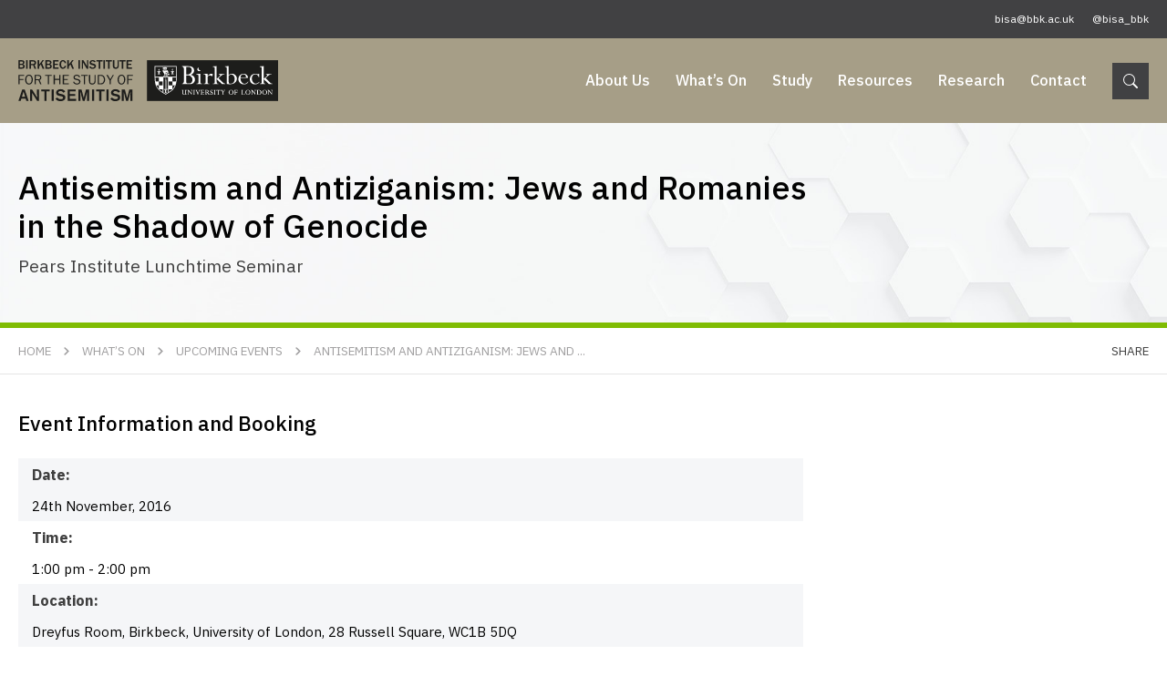

--- FILE ---
content_type: text/html; charset=UTF-8
request_url: https://bisa.bbk.ac.uk/event/antisemitism-and-antiziganism-jews-and-romanies-in-the-shadow-of-genocide/
body_size: 6473
content:
<!DOCTYPE html>
<html lang="EN">
<head>
<meta http-equiv="X-UA-Compatible" content="IE=edge" />
<meta http-equiv="Content-Type" content="text/html; charset=utf-8" />
<meta name="apple-mobile-web-app-title" content="Birkbeck Institute for the Study of Antisemitism">
<meta name="viewport" content="width=device-width, initial-scale=1.0">
<style>img:is([sizes="auto" i], [sizes^="auto," i]) { contain-intrinsic-size: 3000px 1500px }</style>
<!-- All in One SEO 4.8.9 - aioseo.com -->
<title>Antisemitism and Antiziganism: Jews and Romanies in the Shadow of Genocide | Birkbeck Institute for the Study of Antisemitism</title>
<meta name="robots" content="max-image-preview:large" />
<meta name="author" content="chameleon"/>
<link rel="canonical" href="https://bisa.bbk.ac.uk/event/antisemitism-and-antiziganism-jews-and-romanies-in-the-shadow-of-genocide/" />
<meta name="generator" content="All in One SEO (AIOSEO) 4.8.9" />
<meta property="og:locale" content="en_US" />
<meta property="og:site_name" content="Birkbeck Institute for the Study of Antisemitism |" />
<meta property="og:type" content="article" />
<meta property="og:title" content="Antisemitism and Antiziganism: Jews and Romanies in the Shadow of Genocide | Birkbeck Institute for the Study of Antisemitism" />
<meta property="og:url" content="https://bisa.bbk.ac.uk/event/antisemitism-and-antiziganism-jews-and-romanies-in-the-shadow-of-genocide/" />
<meta property="article:published_time" content="2020-09-29T10:01:45+01:00" />
<meta property="article:modified_time" content="2021-02-19T00:41:58+00:00" />
<meta name="twitter:card" content="summary" />
<meta name="twitter:title" content="Antisemitism and Antiziganism: Jews and Romanies in the Shadow of Genocide | Birkbeck Institute for the Study of Antisemitism" />
<script type="application/ld+json" class="aioseo-schema">
{"@context":"https:\/\/schema.org","@graph":[{"@type":"BreadcrumbList","@id":"https:\/\/bisa.bbk.ac.uk\/event\/antisemitism-and-antiziganism-jews-and-romanies-in-the-shadow-of-genocide\/#breadcrumblist","itemListElement":[{"@type":"ListItem","@id":"https:\/\/bisa.bbk.ac.uk#listItem","position":1,"name":"Home","item":"https:\/\/bisa.bbk.ac.uk","nextItem":{"@type":"ListItem","@id":"https:\/\/bisa.bbk.ac.uk\/event\/antisemitism-and-antiziganism-jews-and-romanies-in-the-shadow-of-genocide\/#listItem","name":"Antisemitism and Antiziganism: Jews and Romanies in the Shadow of Genocide"}},{"@type":"ListItem","@id":"https:\/\/bisa.bbk.ac.uk\/event\/antisemitism-and-antiziganism-jews-and-romanies-in-the-shadow-of-genocide\/#listItem","position":2,"name":"Antisemitism and Antiziganism: Jews and Romanies in the Shadow of Genocide","previousItem":{"@type":"ListItem","@id":"https:\/\/bisa.bbk.ac.uk#listItem","name":"Home"}}]},{"@type":"Organization","@id":"https:\/\/bisa.bbk.ac.uk\/#organization","name":"Birkbeck Institute for the Study of Antisemitism","url":"https:\/\/bisa.bbk.ac.uk\/"},{"@type":"Person","@id":"https:\/\/bisa.bbk.ac.uk\/author\/chameleon\/#author","url":"https:\/\/bisa.bbk.ac.uk\/author\/chameleon\/","name":"chameleon","image":{"@type":"ImageObject","@id":"https:\/\/bisa.bbk.ac.uk\/event\/antisemitism-and-antiziganism-jews-and-romanies-in-the-shadow-of-genocide\/#authorImage","url":"https:\/\/secure.gravatar.com\/avatar\/0c46a8fc710b76ed1503e1fda3d3ce2f6792b03bcedbec7afc8957937c3fd8d5?s=96&d=mm&r=g","width":96,"height":96,"caption":"chameleon"}},{"@type":"WebPage","@id":"https:\/\/bisa.bbk.ac.uk\/event\/antisemitism-and-antiziganism-jews-and-romanies-in-the-shadow-of-genocide\/#webpage","url":"https:\/\/bisa.bbk.ac.uk\/event\/antisemitism-and-antiziganism-jews-and-romanies-in-the-shadow-of-genocide\/","name":"Antisemitism and Antiziganism: Jews and Romanies in the Shadow of Genocide | Birkbeck Institute for the Study of Antisemitism","inLanguage":"en-US","isPartOf":{"@id":"https:\/\/bisa.bbk.ac.uk\/#website"},"breadcrumb":{"@id":"https:\/\/bisa.bbk.ac.uk\/event\/antisemitism-and-antiziganism-jews-and-romanies-in-the-shadow-of-genocide\/#breadcrumblist"},"author":{"@id":"https:\/\/bisa.bbk.ac.uk\/author\/chameleon\/#author"},"creator":{"@id":"https:\/\/bisa.bbk.ac.uk\/author\/chameleon\/#author"},"datePublished":"2020-09-29T10:01:45+01:00","dateModified":"2021-02-19T00:41:58+00:00"},{"@type":"WebSite","@id":"https:\/\/bisa.bbk.ac.uk\/#website","url":"https:\/\/bisa.bbk.ac.uk\/","name":"Birkbeck Institute for the Study of Antisemitism","inLanguage":"en-US","publisher":{"@id":"https:\/\/bisa.bbk.ac.uk\/#organization"}}]}
</script>
<!-- All in One SEO -->
<!-- <link rel='stylesheet' id='wp-block-library-css' href='https://bisa.bbk.ac.uk/wp-includes/css/dist/block-library/style.min.css?ver=6.8.3' type='text/css' media='all' /> -->
<link rel="stylesheet" type="text/css" href="//bisa.bbk.ac.uk/wp-content/cache/wpfc-minified/jxfg6i85/bq7tk.css" media="all"/>
<style id='classic-theme-styles-inline-css' type='text/css'>
/*! This file is auto-generated */
.wp-block-button__link{color:#fff;background-color:#32373c;border-radius:9999px;box-shadow:none;text-decoration:none;padding:calc(.667em + 2px) calc(1.333em + 2px);font-size:1.125em}.wp-block-file__button{background:#32373c;color:#fff;text-decoration:none}
</style>
<style id='pdfemb-pdf-embedder-viewer-style-inline-css' type='text/css'>
.wp-block-pdfemb-pdf-embedder-viewer{max-width:none}
</style>
<style id='global-styles-inline-css' type='text/css'>
:root{--wp--preset--aspect-ratio--square: 1;--wp--preset--aspect-ratio--4-3: 4/3;--wp--preset--aspect-ratio--3-4: 3/4;--wp--preset--aspect-ratio--3-2: 3/2;--wp--preset--aspect-ratio--2-3: 2/3;--wp--preset--aspect-ratio--16-9: 16/9;--wp--preset--aspect-ratio--9-16: 9/16;--wp--preset--color--black: #000000;--wp--preset--color--cyan-bluish-gray: #abb8c3;--wp--preset--color--white: #ffffff;--wp--preset--color--pale-pink: #f78da7;--wp--preset--color--vivid-red: #cf2e2e;--wp--preset--color--luminous-vivid-orange: #ff6900;--wp--preset--color--luminous-vivid-amber: #fcb900;--wp--preset--color--light-green-cyan: #7bdcb5;--wp--preset--color--vivid-green-cyan: #00d084;--wp--preset--color--pale-cyan-blue: #8ed1fc;--wp--preset--color--vivid-cyan-blue: #0693e3;--wp--preset--color--vivid-purple: #9b51e0;--wp--preset--gradient--vivid-cyan-blue-to-vivid-purple: linear-gradient(135deg,rgba(6,147,227,1) 0%,rgb(155,81,224) 100%);--wp--preset--gradient--light-green-cyan-to-vivid-green-cyan: linear-gradient(135deg,rgb(122,220,180) 0%,rgb(0,208,130) 100%);--wp--preset--gradient--luminous-vivid-amber-to-luminous-vivid-orange: linear-gradient(135deg,rgba(252,185,0,1) 0%,rgba(255,105,0,1) 100%);--wp--preset--gradient--luminous-vivid-orange-to-vivid-red: linear-gradient(135deg,rgba(255,105,0,1) 0%,rgb(207,46,46) 100%);--wp--preset--gradient--very-light-gray-to-cyan-bluish-gray: linear-gradient(135deg,rgb(238,238,238) 0%,rgb(169,184,195) 100%);--wp--preset--gradient--cool-to-warm-spectrum: linear-gradient(135deg,rgb(74,234,220) 0%,rgb(151,120,209) 20%,rgb(207,42,186) 40%,rgb(238,44,130) 60%,rgb(251,105,98) 80%,rgb(254,248,76) 100%);--wp--preset--gradient--blush-light-purple: linear-gradient(135deg,rgb(255,206,236) 0%,rgb(152,150,240) 100%);--wp--preset--gradient--blush-bordeaux: linear-gradient(135deg,rgb(254,205,165) 0%,rgb(254,45,45) 50%,rgb(107,0,62) 100%);--wp--preset--gradient--luminous-dusk: linear-gradient(135deg,rgb(255,203,112) 0%,rgb(199,81,192) 50%,rgb(65,88,208) 100%);--wp--preset--gradient--pale-ocean: linear-gradient(135deg,rgb(255,245,203) 0%,rgb(182,227,212) 50%,rgb(51,167,181) 100%);--wp--preset--gradient--electric-grass: linear-gradient(135deg,rgb(202,248,128) 0%,rgb(113,206,126) 100%);--wp--preset--gradient--midnight: linear-gradient(135deg,rgb(2,3,129) 0%,rgb(40,116,252) 100%);--wp--preset--font-size--small: 13px;--wp--preset--font-size--medium: 20px;--wp--preset--font-size--large: 36px;--wp--preset--font-size--x-large: 42px;--wp--preset--spacing--20: 0.44rem;--wp--preset--spacing--30: 0.67rem;--wp--preset--spacing--40: 1rem;--wp--preset--spacing--50: 1.5rem;--wp--preset--spacing--60: 2.25rem;--wp--preset--spacing--70: 3.38rem;--wp--preset--spacing--80: 5.06rem;--wp--preset--shadow--natural: 6px 6px 9px rgba(0, 0, 0, 0.2);--wp--preset--shadow--deep: 12px 12px 50px rgba(0, 0, 0, 0.4);--wp--preset--shadow--sharp: 6px 6px 0px rgba(0, 0, 0, 0.2);--wp--preset--shadow--outlined: 6px 6px 0px -3px rgba(255, 255, 255, 1), 6px 6px rgba(0, 0, 0, 1);--wp--preset--shadow--crisp: 6px 6px 0px rgba(0, 0, 0, 1);}:where(.is-layout-flex){gap: 0.5em;}:where(.is-layout-grid){gap: 0.5em;}body .is-layout-flex{display: flex;}.is-layout-flex{flex-wrap: wrap;align-items: center;}.is-layout-flex > :is(*, div){margin: 0;}body .is-layout-grid{display: grid;}.is-layout-grid > :is(*, div){margin: 0;}:where(.wp-block-columns.is-layout-flex){gap: 2em;}:where(.wp-block-columns.is-layout-grid){gap: 2em;}:where(.wp-block-post-template.is-layout-flex){gap: 1.25em;}:where(.wp-block-post-template.is-layout-grid){gap: 1.25em;}.has-black-color{color: var(--wp--preset--color--black) !important;}.has-cyan-bluish-gray-color{color: var(--wp--preset--color--cyan-bluish-gray) !important;}.has-white-color{color: var(--wp--preset--color--white) !important;}.has-pale-pink-color{color: var(--wp--preset--color--pale-pink) !important;}.has-vivid-red-color{color: var(--wp--preset--color--vivid-red) !important;}.has-luminous-vivid-orange-color{color: var(--wp--preset--color--luminous-vivid-orange) !important;}.has-luminous-vivid-amber-color{color: var(--wp--preset--color--luminous-vivid-amber) !important;}.has-light-green-cyan-color{color: var(--wp--preset--color--light-green-cyan) !important;}.has-vivid-green-cyan-color{color: var(--wp--preset--color--vivid-green-cyan) !important;}.has-pale-cyan-blue-color{color: var(--wp--preset--color--pale-cyan-blue) !important;}.has-vivid-cyan-blue-color{color: var(--wp--preset--color--vivid-cyan-blue) !important;}.has-vivid-purple-color{color: var(--wp--preset--color--vivid-purple) !important;}.has-black-background-color{background-color: var(--wp--preset--color--black) !important;}.has-cyan-bluish-gray-background-color{background-color: var(--wp--preset--color--cyan-bluish-gray) !important;}.has-white-background-color{background-color: var(--wp--preset--color--white) !important;}.has-pale-pink-background-color{background-color: var(--wp--preset--color--pale-pink) !important;}.has-vivid-red-background-color{background-color: var(--wp--preset--color--vivid-red) !important;}.has-luminous-vivid-orange-background-color{background-color: var(--wp--preset--color--luminous-vivid-orange) !important;}.has-luminous-vivid-amber-background-color{background-color: var(--wp--preset--color--luminous-vivid-amber) !important;}.has-light-green-cyan-background-color{background-color: var(--wp--preset--color--light-green-cyan) !important;}.has-vivid-green-cyan-background-color{background-color: var(--wp--preset--color--vivid-green-cyan) !important;}.has-pale-cyan-blue-background-color{background-color: var(--wp--preset--color--pale-cyan-blue) !important;}.has-vivid-cyan-blue-background-color{background-color: var(--wp--preset--color--vivid-cyan-blue) !important;}.has-vivid-purple-background-color{background-color: var(--wp--preset--color--vivid-purple) !important;}.has-black-border-color{border-color: var(--wp--preset--color--black) !important;}.has-cyan-bluish-gray-border-color{border-color: var(--wp--preset--color--cyan-bluish-gray) !important;}.has-white-border-color{border-color: var(--wp--preset--color--white) !important;}.has-pale-pink-border-color{border-color: var(--wp--preset--color--pale-pink) !important;}.has-vivid-red-border-color{border-color: var(--wp--preset--color--vivid-red) !important;}.has-luminous-vivid-orange-border-color{border-color: var(--wp--preset--color--luminous-vivid-orange) !important;}.has-luminous-vivid-amber-border-color{border-color: var(--wp--preset--color--luminous-vivid-amber) !important;}.has-light-green-cyan-border-color{border-color: var(--wp--preset--color--light-green-cyan) !important;}.has-vivid-green-cyan-border-color{border-color: var(--wp--preset--color--vivid-green-cyan) !important;}.has-pale-cyan-blue-border-color{border-color: var(--wp--preset--color--pale-cyan-blue) !important;}.has-vivid-cyan-blue-border-color{border-color: var(--wp--preset--color--vivid-cyan-blue) !important;}.has-vivid-purple-border-color{border-color: var(--wp--preset--color--vivid-purple) !important;}.has-vivid-cyan-blue-to-vivid-purple-gradient-background{background: var(--wp--preset--gradient--vivid-cyan-blue-to-vivid-purple) !important;}.has-light-green-cyan-to-vivid-green-cyan-gradient-background{background: var(--wp--preset--gradient--light-green-cyan-to-vivid-green-cyan) !important;}.has-luminous-vivid-amber-to-luminous-vivid-orange-gradient-background{background: var(--wp--preset--gradient--luminous-vivid-amber-to-luminous-vivid-orange) !important;}.has-luminous-vivid-orange-to-vivid-red-gradient-background{background: var(--wp--preset--gradient--luminous-vivid-orange-to-vivid-red) !important;}.has-very-light-gray-to-cyan-bluish-gray-gradient-background{background: var(--wp--preset--gradient--very-light-gray-to-cyan-bluish-gray) !important;}.has-cool-to-warm-spectrum-gradient-background{background: var(--wp--preset--gradient--cool-to-warm-spectrum) !important;}.has-blush-light-purple-gradient-background{background: var(--wp--preset--gradient--blush-light-purple) !important;}.has-blush-bordeaux-gradient-background{background: var(--wp--preset--gradient--blush-bordeaux) !important;}.has-luminous-dusk-gradient-background{background: var(--wp--preset--gradient--luminous-dusk) !important;}.has-pale-ocean-gradient-background{background: var(--wp--preset--gradient--pale-ocean) !important;}.has-electric-grass-gradient-background{background: var(--wp--preset--gradient--electric-grass) !important;}.has-midnight-gradient-background{background: var(--wp--preset--gradient--midnight) !important;}.has-small-font-size{font-size: var(--wp--preset--font-size--small) !important;}.has-medium-font-size{font-size: var(--wp--preset--font-size--medium) !important;}.has-large-font-size{font-size: var(--wp--preset--font-size--large) !important;}.has-x-large-font-size{font-size: var(--wp--preset--font-size--x-large) !important;}
:where(.wp-block-post-template.is-layout-flex){gap: 1.25em;}:where(.wp-block-post-template.is-layout-grid){gap: 1.25em;}
:where(.wp-block-columns.is-layout-flex){gap: 2em;}:where(.wp-block-columns.is-layout-grid){gap: 2em;}
:root :where(.wp-block-pullquote){font-size: 1.5em;line-height: 1.6;}
</style>
<!-- <link rel='stylesheet' id='wp-event-now-public-styles-css' href='https://bisa.bbk.ac.uk/wp-content/plugins/wp-event-now/public/assets/min/wpen-public.css?ver=1.15' type='text/css' media='all' /> -->
<link rel="stylesheet" type="text/css" href="//bisa.bbk.ac.uk/wp-content/cache/wpfc-minified/q9mv2z8y/bq7tk.css" media="all"/>
<style id='wpen-inline-inline-css' type='text/css'>
body {--wpen-primarycolor:#a69e87;--wpen-textcolor:#000000;}
</style>
<!-- <link rel='stylesheet' id='cs-styles-css' href='https://bisa.bbk.ac.uk/wp-content/themes/pearsinstitute/static/min/css/styles.min.css?ver=1.0' type='text/css' media='all' /> -->
<link rel="stylesheet" type="text/css" href="//bisa.bbk.ac.uk/wp-content/cache/wpfc-minified/quwbvk7f/bq7tk.css" media="all"/>
<script src='//bisa.bbk.ac.uk/wp-content/cache/wpfc-minified/d66r25mv/bq7tk.js' type="text/javascript"></script>
<!-- <script type="text/javascript" src="https://bisa.bbk.ac.uk/wp-includes/js/jquery/jquery.min.js?ver=3.7.1" id="jquery-core-js"></script> -->
<!-- <script type="text/javascript" src="https://bisa.bbk.ac.uk/wp-includes/js/jquery/jquery-migrate.min.js?ver=3.4.1" id="jquery-migrate-js"></script> -->
<script type="text/javascript" id="wp-event-now-public-scripts-js-extra">
/* <![CDATA[ */
var wpen_checkout = {"ajaxurl":"https:\/\/bisa.bbk.ac.uk\/wp-admin\/admin-ajax.php","stripe_pk":""};
/* ]]> */
</script>
<script src='//bisa.bbk.ac.uk/wp-content/cache/wpfc-minified/9i8por7g/bq7tk.js' type="text/javascript"></script>
<!-- <script type="text/javascript" src="https://bisa.bbk.ac.uk/wp-content/plugins/wp-event-now/public/assets/min/wpen-public.js?ver=1.15" id="wp-event-now-public-scripts-js"></script> -->
<link rel="https://api.w.org/" href="https://bisa.bbk.ac.uk/wp-json/" /><link rel="alternate" title="oEmbed (JSON)" type="application/json+oembed" href="https://bisa.bbk.ac.uk/wp-json/oembed/1.0/embed?url=https%3A%2F%2Fbisa.bbk.ac.uk%2Fevent%2Fantisemitism-and-antiziganism-jews-and-romanies-in-the-shadow-of-genocide%2F" />
<link rel="alternate" title="oEmbed (XML)" type="text/xml+oembed" href="https://bisa.bbk.ac.uk/wp-json/oembed/1.0/embed?url=https%3A%2F%2Fbisa.bbk.ac.uk%2Fevent%2Fantisemitism-and-antiziganism-jews-and-romanies-in-the-shadow-of-genocide%2F&#038;format=xml" />
<link rel="shortcut icon" href="https://bisa.bbk.ac.uk/wp-content/themes/pearsinstitute/static/min/img/favicon.png" />
<meta name="google-site-verification" content="GpypsBwFNSp3WIgQYVJ21n5s-83fiMRg1PPaLJMyRmk" />
<link rel="preconnect" href="https://fonts.googleapis.com">
<link rel="preconnect" href="https://fonts.gstatic.com" crossorigin>
<link href="https://fonts.googleapis.com/css2?family=IBM+Plex+Sans:ital,wght@0,100;0,200;0,300;0,400;0,500;0,600;0,700;1,100;1,200;1,300;1,400;1,500;1,600;1,700&display=swap" rel="stylesheet">
<!-- Global site tag (gtag.js) - Google Analytics -->
<script async src="https://www.googletagmanager.com/gtag/js?id=G-JW22NE3Q86"></script>
<script>
window.dataLayer = window.dataLayer || [];
function gtag(){dataLayer.push(arguments);}
gtag('js', new Date());
gtag('config', 'G-JW22NE3Q86');
</script>
</head>
<body class="wp-singular wpen_event-template-default single single-wpen_event postid-638 wp-theme-pearsinstitute">
<section class="topbar">
<div class="topbar-inner">
<div class="topbar-alert">
</div>
<ul>
<li><a href="mailto:bisa@bbk.ac.uk">bisa@bbk.ac.uk</a></li>			<li><a href="https://twitter.com/bisa_bbk" target="_blank">@bisa_bbk</a></li>		</ul>
</div>
</section>
<section class="header">
<div class="header-inner">
<div class="header-logo"><a href="/"><img src="https://bisa.bbk.ac.uk/wp-content/themes/pearsinstitute/static/min/img/logo.svg" alt="Birkbeck Institute for the Study of Antisemitism"></a></div>
<div class="header-navigation">
<ul id="primary" class="header-links"><li id="menu-item-29" class="menu-item menu-item-type-post_type menu-item-object-page menu-item-has-children menu-item-29"><a href="/about/overview/">About Us</a>
<ul class="sub-menu">
<li id="menu-item-260" class="menu-item menu-item-type-post_type menu-item-object-page menu-item-260"><a href="https://bisa.bbk.ac.uk/about/overview/">Overview</a></li>
<li id="menu-item-41" class="menu-item menu-item-type-post_type menu-item-object-page menu-item-41"><a href="https://bisa.bbk.ac.uk/about/people/">Our People</a></li>
<li id="menu-item-43" class="menu-item menu-item-type-post_type menu-item-object-page menu-item-43"><a href="https://bisa.bbk.ac.uk/about/our-partners/">Our Partners</a></li>
<li id="menu-item-42" class="menu-item menu-item-type-post_type menu-item-object-page menu-item-42"><a href="https://bisa.bbk.ac.uk/about/governance/">Governance</a></li>
<li id="menu-item-45" class="menu-item menu-item-type-post_type menu-item-object-page menu-item-45"><a href="https://bisa.bbk.ac.uk/about/annual-reports/">Annual Reports</a></li>
<li id="menu-item-444" class="menu-item menu-item-type-post_type menu-item-object-page menu-item-444"><a href="https://bisa.bbk.ac.uk/about/advice/">Advice</a></li>
</ul>
</li>
<li id="menu-item-2036" class="menu-item menu-item-type-post_type menu-item-object-page menu-item-has-children menu-item-2036"><a href="/whats-on/events/">What&#8217;s On</a>
<ul class="sub-menu">
<li id="menu-item-30" class="menu-item menu-item-type-post_type menu-item-object-page menu-item-30 current_page_ancestor"><a href="https://bisa.bbk.ac.uk/whats-on/events/">Upcoming Events</a></li>
<li id="menu-item-2040" class="menu-item menu-item-type-post_type menu-item-object-page menu-item-2040"><a href="https://bisa.bbk.ac.uk/whats-on/seminar-series/">Seminar Series</a></li>
</ul>
</li>
<li id="menu-item-31" class="menu-item menu-item-type-post_type menu-item-object-page menu-item-31"><a href="https://bisa.bbk.ac.uk/study/">Study</a></li>
<li id="menu-item-32" class="menu-item menu-item-type-post_type menu-item-object-page menu-item-has-children menu-item-32"><a href="/resources/books/">Resources</a>
<ul class="sub-menu">
<li id="menu-item-364" class="menu-item menu-item-type-post_type menu-item-object-page menu-item-364"><a href="https://bisa.bbk.ac.uk/resources/books/">Books</a></li>
<li id="menu-item-365" class="menu-item menu-item-type-post_type menu-item-object-page menu-item-365"><a href="https://bisa.bbk.ac.uk/resources/reports/">Reports</a></li>
<li id="menu-item-520" class="menu-item menu-item-type-post_type menu-item-object-page menu-item-520"><a href="https://bisa.bbk.ac.uk/resources/essays/">Essays</a></li>
<li id="menu-item-366" class="menu-item menu-item-type-post_type menu-item-object-page menu-item-366"><a href="https://bisa.bbk.ac.uk/resources/commentary/">Commentary</a></li>
<li id="menu-item-367" class="menu-item menu-item-type-post_type menu-item-object-page menu-item-367"><a href="https://bisa.bbk.ac.uk/resources/podcasts/">Podcasts &#038; Videos</a></li>
<li id="menu-item-1894" class="menu-item menu-item-type-post_type menu-item-object-page menu-item-1894"><a href="https://bisa.bbk.ac.uk/resources/exhibitions/">Exhibitions</a></li>
<li id="menu-item-368" class="menu-item menu-item-type-post_type menu-item-object-page menu-item-368"><a href="https://bisa.bbk.ac.uk/resources/online-resources/">Online Resources</a></li>
</ul>
</li>
<li id="menu-item-33" class="menu-item menu-item-type-post_type menu-item-object-page menu-item-has-children menu-item-33"><a href="/research/overview">Research</a>
<ul class="sub-menu">
<li id="menu-item-2227" class="menu-item menu-item-type-post_type menu-item-object-page menu-item-2227"><a href="https://bisa.bbk.ac.uk/research/overview/">Overview</a></li>
<li id="menu-item-2234" class="menu-item menu-item-type-post_type menu-item-object-page menu-item-2234"><a href="https://bisa.bbk.ac.uk/research/projects/">Projects</a></li>
<li id="menu-item-2222" class="menu-item menu-item-type-post_type menu-item-object-page menu-item-2222"><a href="https://bisa.bbk.ac.uk/research/partnerships/">Partnerships</a></li>
<li id="menu-item-2221" class="menu-item menu-item-type-post_type menu-item-object-page menu-item-2221"><a href="https://bisa.bbk.ac.uk/research/networks/">Networks</a></li>
<li id="menu-item-2223" class="menu-item menu-item-type-post_type menu-item-object-page menu-item-2223"><a href="https://bisa.bbk.ac.uk/research/fellowships/">Fellowships</a></li>
</ul>
</li>
<li id="menu-item-34" class="menu-item menu-item-type-post_type menu-item-object-page menu-item-34"><a href="https://bisa.bbk.ac.uk/contact/">Contact</a></li>
</ul>		</div>
<div class="header-search">
<div class="header-searchicon"><a href="#"><img src="https://bisa.bbk.ac.uk/wp-content/themes/pearsinstitute/static/min/img/icons/search.svg" alt=""></a></div>
<form action="/" method="get" role="search">
<div><input type="text" name="s" value="" placeholder="Search Term"></div>
<div><button>&nbsp;</button></div>
</form>
</div>
<div class="header-mobile">
<div class="dropdowntrigger">
<div class="dropdowntrigger-inner">
<span></span>
<span></span>
<span></span>
</div>
</div>
</div>
</div>
</section>
<section class="contentheader">
<div class="contentheader-inner">
<div class="contentheader-wrapper">
<h1>Antisemitism and Antiziganism: Jews and Romanies in the Shadow of Genocide</h1>
<p>Pears Institute Lunchtime Seminar</p>				
</div>
</div>
</section>
<section class="breadcrumb">
<div class="breadcrumb-inner">
<ul><li><a href="/">Home</a></li><li><a href="/whats-on/events/">What&#8217;s On</a></li><li><a href="https://bisa.bbk.ac.uk/whats-on/events/">Upcoming Events</a></li><li class="last"><a href="https://bisa.bbk.ac.uk/event/antisemitism-and-antiziganism-jews-and-romanies-in-the-shadow-of-genocide/">Antisemitism and Antiziganism: Jews and ...</a></li></ul>
<div class="breadcrumb-share">
<a href="#" class="sharetoggle">Share</a>
</div>
</div>
</section>
<section class="event">
<div class="event-inner">
<div class="event-wrapper">
<article>
<div class="contentArea">
<div class="wpen-meta">
<h2>Event Information and Booking  </h2>
<div class="wpen-meta__row">
<div class="wpen-meta__label"><label>Date:</label></div>
<div class="wpen-meta__value">24th November, 2016</div>
</div>
<div class="wpen-meta__row">
<div class="wpen-meta__label"><label>Time:</label></div>
<div class="wpen-meta__value">1:00 pm - 2:00 pm</div>
</div>
<div class="wpen-meta__row">
<div class="wpen-meta__label"><label>Location:</label></div>
<div class="wpen-meta__value">Dreyfus Room, Birkbeck, University of London, 28 Russell Square, WC1B 5DQ</div>
</div>
<div class="wpen-meta__row">
<div class="wpen-meta__label"><label>Speaker(s):</label></div>
<div class="wpen-meta__value">Ari Joskowicz, Vanderbilt University</div>
</div>
</div>
<p>This talk traces the entanglement of Jewish and Romani (Gypsy) history in the twentieth and early twenty-first century, from the killing fields of Hitler’s Europe to the postwar creation of archives, debates over compensation, and contemporary Holocaust memorials. It seeks to understand how Jewish archives became central repositories of Romani narratives of suffering, how Jewish scholarship and the model of the Holocaust have shaped understandings of the Romani Holocaust, and how hostility to Jews and to Romanies relate to each other.</p>
</div>
</article>
<aside>
</aside>
</div>
</div>
</section>

<section class="footer">
<div class="footer-inner">
<div class="footer-contacts">
<p>Birkbeck Institute for the Study of Antisemitism<br />
Faculty of Humanities and Social Sciences<br />
Birkbeck, University of London<br />
26 Russell Square<br />
London WC1B 5DQ</p>
<ul>
<li><a href="mailto:bisa@bbk.ac.uk">bisa@bbk.ac.uk</a></li>					<li><a href="https://twitter.com/bisa_bbk" target="_blank">@bisa_bbk</a></li>				</ul>
<ul class="links">
<li><a href="https://bisa.bbk.ac.uk/privacy-policy/">Privacy Policy</a></li>
<li><a href="http://www.bbk.ac.uk/about-us/policies/cookies" target="_blank">Cookies Policy</a></li>
<li><a href="http://www.bbk.ac.uk/about-us/policies/accessibility-statement" target="_blank">Accessibility</a></li>
<li><a href="http://www.bbk.ac.uk/about-us/policies/terms" target="_blank">Terms of Use</a></li>
</ul>
<p class="copyight">Copyright &copy; Birkbeck, University of London. All Rights Reserved.</p>
</div>
<div class="footer-signup">
<div class="newsletter">
<h3>Sign up to our newsletter</h3>
<p>Stay up to date with the latest Institute news</p>
<p><a href="https://confirmsubscription.com/h/y/CB7099AA355BCA58" class="button" target="_blank">Subscribe today</a></p>
</div>
<div class="footer-credits">
<p><a href="https://www.chameleonstudios.co.uk" target="_blank">Web Design by Chameleon Studios</a></p>
</div>
</div>
</div>
</section>
<div class="tintedscreen"></div>
<div class="socialsharing">
<div class="socialsharing-padding">
<h3>Share Article</h3>
<ul>
<li class="facebook"><a href="http://www.facebook.com/sharer/sharer.php?u=https://bisa.bbk.ac.uk/event/antisemitism-and-antiziganism-jews-and-romanies-in-the-shadow-of-genocide/" target="_blank">Facebook</a></li>
<li class="twitter"><a href="https://twitter.com/share?text=Antisemitism and Antiziganism: Jews and Romanies in the Shadow of Genocide&amp;url=https://bisa.bbk.ac.uk/event/antisemitism-and-antiziganism-jews-and-romanies-in-the-shadow-of-genocide/" target="_blank">Twitter</a></li>
<li class="email"><a href="mailto:?subject=Article on the Birkbeck Institute for the Study of Antisemitism website&amp;body=Check out this page: https://bisa.bbk.ac.uk/event/antisemitism-and-antiziganism-jews-and-romanies-in-the-shadow-of-genocide/">Email</a></li>
</ul>
<div class="socialsharing-clipboard">
<a href="javascript://" class="socialsharing-copy" data-clipboard-target="#linkClipboard" alt="Copy to clipboard">Copy</a>
<input type="text" id="linkClipboard" value="https://bisa.bbk.ac.uk/event/antisemitism-and-antiziganism-jews-and-romanies-in-the-shadow-of-genocide/">
</div>
</div>
</div>
<div class="mobilenavigation-underlay"></div>
<nav class="mobilenavigation">
<ul id="primary" class="mobilenavigation-list"><li class="menu-item menu-item-type-post_type menu-item-object-page menu-item-has-children menu-item-29"><a href="/about/overview/">About Us</a>
<ul class="sub-menu">
<li class="menu-item menu-item-type-post_type menu-item-object-page menu-item-260"><a href="https://bisa.bbk.ac.uk/about/overview/">Overview</a></li>
<li class="menu-item menu-item-type-post_type menu-item-object-page menu-item-41"><a href="https://bisa.bbk.ac.uk/about/people/">Our People</a></li>
<li class="menu-item menu-item-type-post_type menu-item-object-page menu-item-43"><a href="https://bisa.bbk.ac.uk/about/our-partners/">Our Partners</a></li>
<li class="menu-item menu-item-type-post_type menu-item-object-page menu-item-42"><a href="https://bisa.bbk.ac.uk/about/governance/">Governance</a></li>
<li class="menu-item menu-item-type-post_type menu-item-object-page menu-item-45"><a href="https://bisa.bbk.ac.uk/about/annual-reports/">Annual Reports</a></li>
<li class="menu-item menu-item-type-post_type menu-item-object-page menu-item-444"><a href="https://bisa.bbk.ac.uk/about/advice/">Advice</a></li>
</ul>
</li>
<li class="menu-item menu-item-type-post_type menu-item-object-page menu-item-has-children menu-item-2036"><a href="/whats-on/events/">What&#8217;s On</a>
<ul class="sub-menu">
<li class="menu-item menu-item-type-post_type menu-item-object-page menu-item-30 current_page_ancestor"><a href="https://bisa.bbk.ac.uk/whats-on/events/">Upcoming Events</a></li>
<li class="menu-item menu-item-type-post_type menu-item-object-page menu-item-2040"><a href="https://bisa.bbk.ac.uk/whats-on/seminar-series/">Seminar Series</a></li>
</ul>
</li>
<li class="menu-item menu-item-type-post_type menu-item-object-page menu-item-31"><a href="https://bisa.bbk.ac.uk/study/">Study</a></li>
<li class="menu-item menu-item-type-post_type menu-item-object-page menu-item-has-children menu-item-32"><a href="/resources/books/">Resources</a>
<ul class="sub-menu">
<li class="menu-item menu-item-type-post_type menu-item-object-page menu-item-364"><a href="https://bisa.bbk.ac.uk/resources/books/">Books</a></li>
<li class="menu-item menu-item-type-post_type menu-item-object-page menu-item-365"><a href="https://bisa.bbk.ac.uk/resources/reports/">Reports</a></li>
<li class="menu-item menu-item-type-post_type menu-item-object-page menu-item-520"><a href="https://bisa.bbk.ac.uk/resources/essays/">Essays</a></li>
<li class="menu-item menu-item-type-post_type menu-item-object-page menu-item-366"><a href="https://bisa.bbk.ac.uk/resources/commentary/">Commentary</a></li>
<li class="menu-item menu-item-type-post_type menu-item-object-page menu-item-367"><a href="https://bisa.bbk.ac.uk/resources/podcasts/">Podcasts &#038; Videos</a></li>
<li class="menu-item menu-item-type-post_type menu-item-object-page menu-item-1894"><a href="https://bisa.bbk.ac.uk/resources/exhibitions/">Exhibitions</a></li>
<li class="menu-item menu-item-type-post_type menu-item-object-page menu-item-368"><a href="https://bisa.bbk.ac.uk/resources/online-resources/">Online Resources</a></li>
</ul>
</li>
<li class="menu-item menu-item-type-post_type menu-item-object-page menu-item-has-children menu-item-33"><a href="/research/overview">Research</a>
<ul class="sub-menu">
<li class="menu-item menu-item-type-post_type menu-item-object-page menu-item-2227"><a href="https://bisa.bbk.ac.uk/research/overview/">Overview</a></li>
<li class="menu-item menu-item-type-post_type menu-item-object-page menu-item-2234"><a href="https://bisa.bbk.ac.uk/research/projects/">Projects</a></li>
<li class="menu-item menu-item-type-post_type menu-item-object-page menu-item-2222"><a href="https://bisa.bbk.ac.uk/research/partnerships/">Partnerships</a></li>
<li class="menu-item menu-item-type-post_type menu-item-object-page menu-item-2221"><a href="https://bisa.bbk.ac.uk/research/networks/">Networks</a></li>
<li class="menu-item menu-item-type-post_type menu-item-object-page menu-item-2223"><a href="https://bisa.bbk.ac.uk/research/fellowships/">Fellowships</a></li>
</ul>
</li>
<li class="menu-item menu-item-type-post_type menu-item-object-page menu-item-34"><a href="https://bisa.bbk.ac.uk/contact/">Contact</a></li>
</ul>	</nav>
<script type="speculationrules">
{"prefetch":[{"source":"document","where":{"and":[{"href_matches":"\/*"},{"not":{"href_matches":["\/wp-*.php","\/wp-admin\/*","\/wp-content\/uploads\/*","\/wp-content\/*","\/wp-content\/plugins\/*","\/wp-content\/themes\/pearsinstitute\/*","\/*\\?(.+)"]}},{"not":{"selector_matches":"a[rel~=\"nofollow\"]"}},{"not":{"selector_matches":".no-prefetch, .no-prefetch a"}}]},"eagerness":"conservative"}]}
</script>
<script type="text/javascript" src="https://bisa.bbk.ac.uk/wp-content/themes/pearsinstitute/static/min/js/third-party.min.js?ver=1.0" id="cs-third-party-js"></script>
<script type="text/javascript" src="https://bisa.bbk.ac.uk/wp-content/themes/pearsinstitute/static/min/js/core.min.js?ver=1.0" id="cs-core-js"></script>
<script type="text/javascript" src="https://bisa.bbk.ac.uk/wp-content/plugins/page-links-to/dist/new-tab.js?ver=3.3.7" id="page-links-to-js"></script>
</body>
</html><!-- WP Fastest Cache file was created in 0.112 seconds, on 21st January, 2026 @ 9:24 am --><!-- need to refresh to see cached version -->

--- FILE ---
content_type: text/css
request_url: https://bisa.bbk.ac.uk/wp-content/cache/wpfc-minified/q9mv2z8y/bq7tk.css
body_size: 3133
content:
.wpen-tickets{margin:20px 0;position:relative}.wpen-tickets .wpen-tickets__loading{display:none;position:absolute;z-index:1;top:0;bottom:0;left:0;right:0;background-color:black;opacity:0.5}.wpen-tickets .wpen-tickets__loading div{display:flex;align-items:center;justify-content:center;height:100%}.wpen-tickets .wpen-tickets__loading div span{display:block;position:relative;border:3px solid #fff;border-top:3px solid transparent;border-radius:50%;width:30px;height:30px;animation:spin 1s linear infinite}@keyframes spin{to{-webkit-transform:rotate(360deg);transform:rotate(360deg)}}.wpen-tickets .wpen-tickets__form{margin:0;padding:0}.wpen-tickets .wpen-tickets__header{margin:0;padding:7px 15px;background-color:var(--wpen-primarycolor);color:#fff;font-weight:bold}.wpen-tickets .wpen-tickets__headings{overflow:hidden;border-bottom:solid 1px #E5E5E5;background-color:#f5f5f5;font-weight:bold}.wpen-tickets .wpen-tickets__name{float:left;width:70%;padding:7px 15px;box-sizing:border-box}.wpen-tickets .wpen-tickets__price{float:left;width:15%;padding:7px 15px;box-sizing:border-box}.wpen-tickets .wpen-tickets__qty{float:left;width:15%;padding:7px 15px;box-sizing:border-box}.wpen-tickets .wpen-tickets__type{overflow:hidden;border-bottom:solid 1px #E5E5E5}.wpen-tickets .wpen-tickets__type.wpen-tickets__type_fully_booked *{text-decoration:line-through}.wpen-tickets .wpen-tickets__type p{margin:0}.wpen-tickets .wpen-tickets__type p small{font-size:smaller;font-style:italic}.wpen-tickets .wpen-tickets__type select{width:100%}.wpen-tickets .wpen-tickets__footer{margin:0;text-align:right;padding:7px 15px}.wpen-tickets .wpen-tickets__footer button{cursor:pointer;background-color:var(--wpen-primarycolor);color:#fff;border:none;padding:7px 15px;display:inline-block;outline:none}.wpen-tickets .wpen-tickets__footer button.disabled{background-color:#ccc;cursor:not-allowed}.wpen-checkout{margin:0;position:relative}.wpen-checkout .wpen-checkout__panel.wpen-checkout__panel_payments,.wpen-checkout .wpen-checkout__panel.wpen-checkout__panel_totals{display:none}.wpen-checkout .wpen-checkout__panel.wpen-checkout__panel_billing .wpen-checkout__field:not(.wpen-checkout__field_registrant){display:none}.wpen-checkout .wpen-checkout__loading{display:none;position:absolute;z-index:1;top:0;bottom:0;left:0;right:0;background-color:black;opacity:0.5}.wpen-checkout .wpen-checkout__loading div{display:flex;align-items:center;justify-content:center;height:100%}.wpen-checkout .wpen-checkout__loading div span{display:block;position:relative;border:3px solid #fff;border-top:3px solid transparent;border-radius:50%;width:30px;height:30px;animation:spin 1s linear infinite}@keyframes spin{to{-webkit-transform:rotate(360deg);transform:rotate(360deg)}}.wpen-checkout .wpen-checkout__warning{position:relative;background-color:#f5f5f5;border-top:3px solid var(--wpen-primarycolor);padding:8px 20px 8px 45px;margin-bottom:20px}.wpen-checkout .wpen-checkout__warning:before{content:"";display:block;position:absolute;top:8px;left:10px;background-color:var(--wpen-primarycolor);background-image:url(//bisa.bbk.ac.uk/wp-content/plugins/wp-event-now/public/assets/img/notice.svg);background-repeat:no-repeat;background-position:50% 50%;background-size:3px;width:23px;height:23px;border-radius:50%}.wpen-checkout .wpen-checkout__errors{position:relative;background-color:#f5f5f5;border-top:3px solid var(--wpen-primarycolor);padding:8px 20px 8px 45px;margin-bottom:20px}.wpen-checkout .wpen-checkout__errors:before{content:"";display:block;position:absolute;top:8px;left:10px;background-color:var(--wpen-primarycolor);background-image:url(//bisa.bbk.ac.uk/wp-content/plugins/wp-event-now/public/assets/img/error.svg);background-repeat:no-repeat;background-position:50% 50%;background-size:12px;width:23px;height:23px;border-radius:50%}.wpen-checkout .wpen-checkout__form{margin:0;padding:0}.wpen-checkout .wpen-checkout__header{margin:0;padding-top:20px;font-weight:bold}.wpen-checkout .wpen-checkout__ticket{margin:0;padding:0;margin-top:15px;font-weight:bold}.wpen-checkout .wpen-checkout__body{overflow:hidden}.wpen-checkout .wpen-checkout__ticket_attendee{font-weight:bold}.wpen-checkout fieldset.wpen-checkout__ticket_fieldset,.wpen-checkout fieldset.wpen-checkout__billing_fieldset,.wpen-checkout fieldset.wpen-checkout__totals_fieldset,.wpen-checkout fieldset.wpen-checkout__payments_fieldset,.wpen-checkout fieldset.wpen-checkout__confirmation_fieldset{margin:0;padding:0;background-color:#f5f5f5;border:solid 1px #E5E5E5;margin-top:10px;padding:20px}@media (max-width: 767px){.wpen-checkout fieldset.wpen-checkout__ticket_fieldset,.wpen-checkout fieldset.wpen-checkout__billing_fieldset,.wpen-checkout fieldset.wpen-checkout__totals_fieldset,.wpen-checkout fieldset.wpen-checkout__payments_fieldset,.wpen-checkout fieldset.wpen-checkout__confirmation_fieldset{padding:15px}}.wpen-checkout fieldset.wpen-checkout__confirmation_fieldset label{cursor:pointer}.wpen-checkout button{cursor:pointer;background-color:var(--wpen-primarycolor);color:#fff;border:none;padding:10px 45px;display:inline-block;outline:none}.wpen-checkout .wpen-checkout__totals{margin:0px;width:100%;border-collapse:collapse}.wpen-checkout .wpen-checkout__totals th{text-align:left;width:30%;padding:3px 0px;font-weight:bold}.wpen-checkout .wpen-checkout__totals td{width:70%;padding:3px 0px;font-weight:bold}.wpen-checkout .wpen-checkout__payment-options ul{list-style-type:none;margin:0;padding:0}.wpen-checkout .wpen-checkout__payment-options ul li label{cursor:pointer}.wpen-checkout .wpen-checkout__divider{padding-top:20px;padding-bottom:20px}.wpen-checkout .wpen-checkout__divider .checkout__dividerheading{margin:0}.wpen-checkout .wpen-checkout__divider .checkout__dividerdescr{padding-top:10px;margin:0;font-size:0.9em;line-height:1.3em}.wpen-checkout .wpen-checkout__field{overflow:hidden;margin-bottom:7px}.wpen-checkout .wpen-checkout__field.wpen-checkout__field_registrant{margin-bottom:15px}.wpen-checkout .wpen-checkout__field .wpen-checkout__fieldlabel{float:left;width:30%}@media (max-width: 767px){.wpen-checkout .wpen-checkout__field .wpen-checkout__fieldlabel{float:none;width:100%}}.wpen-checkout .wpen-checkout__field .wpen-checkout__fieldinput{float:left;width:70%;box-sizing:border-box}@media (max-width: 767px){.wpen-checkout .wpen-checkout__field .wpen-checkout__fieldinput{float:none;width:100%}}.wpen-checkout .wpen-checkout__field .wpen-checkout__fieldinput label{cursor:pointer}.wpen-checkout .wpen-checkout__field .wpen-checkout__fieldinput input[type=text],.wpen-checkout .wpen-checkout__field .wpen-checkout__fieldinput input[type=email],.wpen-checkout .wpen-checkout__field .wpen-checkout__fieldinput input[type=date],.wpen-checkout .wpen-checkout__field .wpen-checkout__fieldinput select,.wpen-checkout .wpen-checkout__field .wpen-checkout__fieldinput textarea{width:100%;outline:none;border:1px solid #aaa;padding:5px;box-sizing:border-box}.wpen-checkout .wpen-checkout__field .wpen-checkout__fieldinput select{display:block;padding:5px 10px;width:100%;box-sizing:border-box;margin:0;-moz-appearance:none;-webkit-appearance:none;appearance:none;background-color:#fff;background-image:url("data:image/svg+xml;charset=US-ASCII,%3Csvg%20xmlns%3D%22http%3A%2F%2Fwww.w3.org%2F2000%2Fsvg%22%20width%3D%22292.4%22%20height%3D%22292.4%22%3E%3Cpath%20fill%3D%22%23007CB2%22%20d%3D%22M287%2069.4a17.6%2017.6%200%200%200-13-5.4H18.4c-5%200-9.3%201.8-12.9%205.4A17.6%2017.6%200%200%200%200%2082.2c0%205%201.8%209.3%205.4%2012.9l128%20127.9c3.6%203.6%207.8%205.4%2012.8%205.4s9.2-1.8%2012.8-5.4L287%2095c3.5-3.5%205.4-7.8%205.4-12.8%200-5-1.9-9.2-5.5-12.8z%22%2F%3E%3C%2Fsvg%3E"),linear-gradient(to bottom, #fff 0%, #fff 100%);background-repeat:no-repeat, repeat;background-position:right .7em top 50%, 0 0;background-size:.65em auto, 100%}.wpen-checkout .wpen-checkout__field .wpen-checkout__fieldinput select::-ms-expand{display:none}.wpen-checkout .wpen-checkout__field .wpen-checkout__fieldinput select option{font-weight:normal}.wpen-checkout .wpen-checkout__field .wpen-checkout__fieldinput textarea{overflow:auto;height:4rem}.wpen-checkout .wpen-checkout__field .wpen-checkout__fieldinput .error{color:red;font-size:0.9rem;display:block;margin:5px 0}.wpen-checkout .wpen-checkout__field .wpen-checkout__fieldinput .error:empty{display:none}.error.error__event,.error.error__ticket{color:red;display:block;margin:10px;font-weight:bold}.error:empty{display:none}.wpen-listing{margin-top:30px}.wpen-listing .wpen-listing__items.wpen-listing__items--grid{box-sizing:border-box;display:flex;flex-flow:row wrap;margin-left:-10px;margin-right:-10px}.wpen-listing .wpen-listing__items.wpen-listing__items--grid.wpen-listing__items--oneColumn .wpen-listing__item{flex:0 0 calc(100% - 20px)}.wpen-listing .wpen-listing__items.wpen-listing__items--grid.wpen-listing__items--twoColumns .wpen-listing__item{flex:0 0 calc(50% - 20px)}@media (max-width: 450px){.wpen-listing .wpen-listing__items.wpen-listing__items--grid.wpen-listing__items--twoColumns .wpen-listing__item{flex:0 0 calc(100% - 20px)}}.wpen-listing .wpen-listing__items.wpen-listing__items--grid.wpen-listing__items--threeColumns .wpen-listing__item{flex:0 0 calc(33.33% - 20px)}@media (max-width: 767px){.wpen-listing .wpen-listing__items.wpen-listing__items--grid.wpen-listing__items--threeColumns .wpen-listing__item{flex:0 0 calc(50% - 20px)}}@media (max-width: 450px){.wpen-listing .wpen-listing__items.wpen-listing__items--grid.wpen-listing__items--threeColumns .wpen-listing__item{flex:0 0 calc(100% - 20px)}}.wpen-listing .wpen-listing__items.wpen-listing__items--grid.wpen-listing__items--fourColumns .wpen-listing__item{flex:0 0 calc(25% - 20px)}@media (max-width: 767px){.wpen-listing .wpen-listing__items.wpen-listing__items--grid.wpen-listing__items--fourColumns .wpen-listing__item{flex:0 0 calc(50% - 20px)}}@media (max-width: 450px){.wpen-listing .wpen-listing__items.wpen-listing__items--grid.wpen-listing__items--fourColumns .wpen-listing__item{flex:0 0 calc(100% - 20px)}}.wpen-listing .wpen-listing__items.wpen-listing__items--grid .wpen-listing__item{position:relative;box-sizing:border-box;margin-left:10px;margin-right:10px;margin-bottom:30px;background-color:white;transition:0.2s all;display:flex;flex-direction:column}.wpen-listing .wpen-listing__items.wpen-listing__items--grid .wpen-listing__item:hover{box-shadow:0px 4px 20px 0px rgba(0,0,0,0.2)}@media (max-width: 1012px){.wpen-listing .wpen-listing__items.wpen-listing__items--grid .wpen-listing__item:hover{box-shadow:none}}.wpen-listing .wpen-listing__items.wpen-listing__items--grid .wpen-listing__image{position:relative}.wpen-listing .wpen-listing__items.wpen-listing__items--grid .wpen-listing__image img{object-fit:cover;width:100%;height:230px}.wpen-listing .wpen-listing__items.wpen-listing__items--grid .wpen-listing__content{border:solid 1px #E5E5E5;flex:1;padding:30px;display:flex;flex-direction:column}@media (max-width: 1012px){.wpen-listing .wpen-listing__items.wpen-listing__items--grid .wpen-listing__content{padding:20px}}@media (max-width: 767px){.wpen-listing .wpen-listing__items.wpen-listing__items--grid .wpen-listing__content{padding:15px}}.wpen-listing .wpen-listing__items.wpen-listing__items--list .wpen-listing__item{margin-bottom:30px;overflow:hidden;position:relative;background-color:white;transition:0.2s all;display:flex;flex-flow:row wrap;border:solid 1px #E5E5E5}.wpen-listing .wpen-listing__items.wpen-listing__items--list .wpen-listing__item:hover{box-shadow:0px 4px 20px 0px rgba(0,0,0,0.2)}@media (max-width: 1012px){.wpen-listing .wpen-listing__items.wpen-listing__items--list .wpen-listing__item:hover{box-shadow:none}}.wpen-listing .wpen-listing__items.wpen-listing__items--list .wpen-listing__image{flex:0 0 175px;position:relative;box-sizing:border-box;padding:20px;padding-right:0}@media (max-width: 1012px){.wpen-listing .wpen-listing__items.wpen-listing__items--list .wpen-listing__image{flex:0 0 150px;padding:20px;padding-right:0}}@media (max-width: 767px){.wpen-listing .wpen-listing__items.wpen-listing__items--list .wpen-listing__image{flex:0 0 120px;padding:15px;padding-right:0}}.wpen-listing .wpen-listing__items.wpen-listing__items--list .wpen-listing__image img{object-fit:cover;width:155px;height:155px}.wpen-listing .wpen-listing__items.wpen-listing__items--list .wpen-listing__content{flex:1;box-sizing:border-box;padding:20px}@media (max-width: 1012px){.wpen-listing .wpen-listing__items.wpen-listing__items--list .wpen-listing__content{padding:20px}}@media (max-width: 767px){.wpen-listing .wpen-listing__items.wpen-listing__items--list .wpen-listing__content{padding:15px}}.wpen-listing .wpen-listing__category{position:absolute;top:5px;left:5px;padding:2px 5px;background-color:#333}.wpen-listing .wpen-listing__category p{margin:0;padding:0;font-size:0.75em;line-height:1.2em;color:white}.wpen-listing h3.wpen-listing__title{padding:0;margin:0;margin-bottom:15px}.wpen-listing h3.wpen-listing__title a{color:var(--wpen-primarycolor);text-decoration:none}.wpen-listing h3.wpen-listing__title a:after{content:"";position:absolute;top:0;bottom:0;left:0;right:0}.wpen-listing p{font-size:0.9em;padding:0;margin:0;margin-top:15px;color:var(--wpen-textcolor)}.wpen-listing p.wpen-listing__readmore{margin-top:auto;padding-top:15px}.wpen-listing p.wpen-listing__readmore a{display:inline-block;background-color:var(--wpen-primarycolor);color:white;padding:3px 10px;text-decoration:none;font-size:0.8em;text-transform:uppercase}.wpen-listing p.wpen-listing__location{text-transform:uppercase;font-weight:bold;font-size:0.8em;margin:0}.wpen-listing p.wpen-listing__date{margin:0}.wpen-listing .wpen-listing__filters{margin:0;padding:0;margin-bottom:30px}.wpen-listing .wpen-listing__filter select{font-size:0.8em;padding:5px 5px;cursor:pointer;border:solid 1px #E5E5E5}.wpen-listing .wpen-listing__pagination{margin-bottom:20px}.wpen-listing .wpen-listing__pagination ul{list-style-type:none;margin:0;padding:0}.wpen-listing .wpen-listing__pagination ul li{display:inline-block}.wpen-listing .wpen-listing__pagination ul li a,.wpen-listing .wpen-listing__pagination ul li span{font-size:0.9em;line-height:1.6em;padding:2px 10px;display:block;border:solid 1px #E5E5E5;text-decoration:none}.wpen-meta{margin-bottom:30px}.wpen-meta p{margin:0}.wpen-meta label{font-weight:bold;display:inline-block;width:20%}.wpen-payment{margin:0;position:relative}.wpen-payment .wpen-payment__header{margin:0;padding:0;font-weight:bold}.wpen-payment table.wpen-payment__table{width:100%;border-collapse:collapse;margin:0;background-color:#f5f5f5;border:solid 1px #E5E5E5;margin-top:10px}.wpen-payment table.wpen-payment__table th{text-align:left;width:25%;padding:7px 15px}.wpen-payment table.wpen-payment__table td{width:70%;padding:7px 15px}.wpen-payment button{cursor:pointer;background-color:var(--wpen-primarycolor);color:#fff;border:none;padding:10px 45px;display:inline-block;outline:none}.wpen-bookings{margin:0;position:relative}.wpen-bookings table.wpen-bookings__table{margin:0px;margin-bottom:20px;width:100%;border-collapse:collapse}.wpen-bookings table.wpen-bookings__table th{text-align:left;padding:7px 15px;background-color:var(--wpen-primarycolor);color:#fff}.wpen-bookings table.wpen-bookings__table td{padding:7px 15px;border-bottom:solid 1px #E5E5E5}.wpen-bookings span.date,.wpen-bookings span.booking_date,.wpen-bookings span.attendees{font-size:0.8rem;font-style:italic}.wpen-bookings .wpen-bookings__pagination{margin-bottom:20px}.wpen-bookings .wpen-bookings__pagination ul{list-style-type:none;margin:0;padding:0}.wpen-bookings .wpen-bookings__pagination ul li{display:inline-block}.wpen-bookings .wpen-bookings__pagination ul li a,.wpen-bookings .wpen-bookings__pagination ul li span{font-size:0.9em;line-height:1.6em;padding:2px 10px;display:block;border:solid 1px #E5E5E5;text-decoration:none}.wpen-gateway{margin:0;position:relative;padding:20px 10px 10px 10px}.wpen-gateway button.wpen-gateway__button{cursor:pointer;background-color:var(--wpen-primarycolor);color:#fff;border:none;padding:10px 45px;display:inline-block;outline:none}.wpen-gateway p{margin:0;margin-bottom:15px}.wpen-gateway .wpen-gateway_wrapper{background-color:#F5F5F5;padding:30px}@media (max-width: 767px){.wpen-gateway .wpen-gateway_wrapper{padding:15px}}.wpen-gateway .wpen-gateway_embed{background-color:white}.wpen-gateway .wpen-gateway_header{display:flex;justify-content:space-between;margin-bottom:30px}@media (max-width: 767px){.wpen-gateway .wpen-gateway_header{margin-bottom:15px}}.wpen-gateway .wpen-gateway_secured img{height:30px}@media (max-width: 767px){.wpen-gateway .wpen-gateway_secured img{height:20px}}.wpen-gateway .wpen-gateway_branding img{height:30px}@media (max-width: 767px){.wpen-gateway .wpen-gateway_branding img{height:20px}}form.wpen-gateway--stripe input{border-radius:6px;margin-bottom:6px;padding:12px;border:1px solid rgba(50,50,93,0.1);height:44px;font-size:16px;width:100%;background:white}form.wpen-gateway--stripe #card-error{color:#697386;text-align:left;font-size:13px;line-height:17px;margin-top:12px}form.wpen-gateway--stripe #card-element{border-radius:4px 4px 0 0;padding:12px;border:1px solid rgba(50,50,93,0.1)}form.wpen-gateway--stripe form{width:30vw;min-width:500px;align-self:center;box-shadow:0px 0px 0px 0.5px rgba(50,50,93,0.1),0px 2px 5px 0px rgba(50,50,93,0.1),0px 1px 1.5px 0px rgba(0,0,0,0.07);border-radius:7px;padding:40px;margin-top:auto;margin-bottom:auto}form.wpen-gateway--stripe .hidden{display:none}form.wpen-gateway--stripe #payment-message{color:#697386;font-size:16px;line-height:20px;padding-top:12px;text-align:center}form.wpen-gateway--stripe #payment-element{margin-bottom:24px}form.wpen-gateway--stripe button{background:#0055DE;font-family:Arial, sans-serif;color:#ffffff;border-radius:4px;border:0;padding:12px 16px;font-size:16px;font-weight:600;cursor:pointer;display:block;transition:all 0.2s ease;box-shadow:0px 4px 5.5px 0px rgba(0,0,0,0.07);width:100%}form.wpen-gateway--stripe button:hover{filter:contrast(115%)}form.wpen-gateway--stripe button:disabled{opacity:0.5;cursor:default}form.wpen-gateway--stripe button{margin-top:30px;cursor:pointer;background-color:var(--wpen-primarycolor);color:#fff;border:none;padding:10px 45px;display:inline-block;outline:none}form.wpen-gateway--stripe .spinner,form.wpen-gateway--stripe .spinner:before,form.wpen-gateway--stripe .spinner:after{border-radius:50%}form.wpen-gateway--stripe .spinner{color:#ffffff;font-size:22px;text-indent:-99999px;margin:0px auto;position:relative;width:20px;height:20px;box-shadow:inset 0 0 0 2px;-webkit-transform:translateZ(0);-ms-transform:translateZ(0);transform:translateZ(0)}form.wpen-gateway--stripe .spinner:before,form.wpen-gateway--stripe .spinner:after{position:absolute;content:""}form.wpen-gateway--stripe .spinner:before{width:10.4px;height:20.4px;background:#0055DE;border-radius:20.4px 0 0 20.4px;top:-0.2px;left:-0.2px;-webkit-transform-origin:10.4px 10.2px;transform-origin:10.4px 10.2px;-webkit-animation:loading 2s infinite ease 1.5s;animation:loading 2s infinite ease 1.5s}form.wpen-gateway--stripe .spinner:after{width:10.4px;height:10.2px;background:#0055DE;border-radius:0 10.2px 10.2px 0;top:-0.1px;left:10.2px;-webkit-transform-origin:0px 10.2px;transform-origin:0px 10.2px;-webkit-animation:loading 2s infinite ease;animation:loading 2s infinite ease}form.wpen-gateway--stripe #payment-status{display:flex;justify-content:center;align-items:center;flex-direction:column;row-gap:30px;width:30vw;min-width:500px;min-height:380px;align-self:center;box-shadow:0px 0px 0px 0.5px rgba(50,50,93,0.1),0px 2px 5px 0px rgba(50,50,93,0.1),0px 1px 1.5px 0px rgba(0,0,0,0.07);border-radius:7px;padding:40px;opacity:0;animation:fadeInAnimation 1s ease forwards}form.wpen-gateway--stripe #status-icon{display:flex;justify-content:center;align-items:center;height:40px;width:40px;border-radius:50%}form.wpen-gateway--stripe h2{margin:0;color:#30313D;text-align:center}form.wpen-gateway--stripe a{text-decoration:none;font-size:16px;font-weight:600;font-family:Arial, sans-serif;display:block}form.wpen-gateway--stripe a:hover{filter:contrast(120%)}form.wpen-gateway--stripe #details-table{overflow-x:auto;width:100%}form.wpen-gateway--stripe table{width:100%;font-size:14px;border-collapse:collapse}form.wpen-gateway--stripe table tbody tr:first-child td{border-top:1px solid #E6E6E6;padding-top:10px}form.wpen-gateway--stripe table tbody tr:last-child td{border-bottom:1px solid #E6E6E6}form.wpen-gateway--stripe td{padding-bottom:10px}form.wpen-gateway--stripe .TableContent{text-align:right;color:#6D6E78}form.wpen-gateway--stripe .TableLabel{font-weight:600;color:#30313D}form.wpen-gateway--stripe #view-details{color:#0055DE}form.wpen-gateway--stripe #retry-button{text-align:center;background:#0055DE;color:#ffffff;border-radius:4px;border:0;padding:12px 16px;transition:all 0.2s ease;box-shadow:0px 4px 5.5px 0px rgba(0,0,0,0.07);width:100%}@-webkit-keyframes loading{0%{-webkit-transform:rotate(0deg);transform:rotate(0deg)}100%{-webkit-transform:rotate(360deg);transform:rotate(360deg)}}@keyframes loading{0%{-webkit-transform:rotate(0deg);transform:rotate(0deg)}100%{-webkit-transform:rotate(360deg);transform:rotate(360deg)}}@keyframes fadeInAnimation{to{opacity:1}}@media only screen and (max-width: 600px){form.wpen-gateway--stripe form,form.wpen-gateway--stripe #payment-status{width:80vw;min-width:initial}}.wpen-ical{margin-bottom:20px}.wpen-ical .wpen-ical__link{background-image:url(//bisa.bbk.ac.uk/wp-content/plugins/wp-event-now/public/assets/img/calendar.svg);background-repeat:no-repeat;background-position:0 50%;background-size:15px;padding-left:22px;font-size:0.9rem}

--- FILE ---
content_type: text/css
request_url: https://bisa.bbk.ac.uk/wp-content/cache/wpfc-minified/quwbvk7f/bq7tk.css
body_size: 13098
content:
@-webkit-keyframes rippleOnHover{100%{top:-7px;right:-7px;bottom:-7px;left:-7px;opacity:0}}@keyframes rippleOnHover{100%{top:-7px;right:-7px;bottom:-7px;left:-7px;opacity:0}}html,body{margin:0;padding:0;background:#fff;height:100%}html{overflow-y:scroll}img{display:block;height:auto;max-width:100%;border:none}.map-canvas{margin-top:50px;height:300px;background-color:#eff0f2}html,body{-webkit-font-smoothing:antialiased;-moz-osx-font-smoothing:grayscale}html,body,input,textarea,select,p,li,label,button{font-family:"IBM Plex Sans", sans-serif;font-style:normal;font-size:15px}@media (min-height: 770px) and (min-width: 1210px){html,body,input,textarea,select,p,li,label,button{font-size:16px}}@media (max-width: 1012px){html,body,input,textarea,select,p,li,label,button{font-size:14px}}@media (max-width: 767px){html,body,input,textarea,select,p,li,label,button{font-size:14px}}h1,h2,h3,h4,h5,h6{font-family:"IBM Plex Sans", sans-serif;font-weight:normal;font-weight:500;color:#020202}::-moz-selection{color:#fff;background:#adcfe8}::selection{color:#fff;background:#adcfe8}p,figcaption,small,td,th,label,blockquote,cite,input,textarea,li,pre{font-size:1rem;line-height:1.4rem;color:#3f3f3f}h1{font-size:1.6rem;line-height:2.0rem}h2{font-size:1.5rem;line-height:1.9rem}h3{font-size:1.4rem;line-height:1.8rem}h4{font-size:1.3rem;line-height:1.7rem}h5{font-size:1.2rem;line-height:1.6rem}h6{font-size:1.1rem;line-height:1.5rem}p,h1,h2,h3,h4,h5,h6{margin-top:0px;margin-bottom:24px}p:last-child,h1:last-child,h2:last-child,h3:last-child,h4:last-child,h5:last-child,h6:last-child{margin-bottom:0}a{-webkit-tap-highlight-color:transparent;color:#3f3f3f;text-decoration:none}a:hover{text-decoration:none;color:#040502}a.btn{font-family:"IBM Plex Sans", sans-serif;font-weight:normal;display:inline-block;background-color:#a69e87;color:white !important;padding:12px 25px 14px 25px;-webkit-transition:0.2s background-color;transition:0.2s background-color;text-decoration:none !important}a.btn:hover{background-color:#90866a;text-decoration:none !important}.contentArea p,.contentArea figcaption,.contentArea small,.contentArea td,.contentArea th,.contentArea label,.contentArea blockquote,.contentArea cite,.contentArea input,.contentArea textarea,.contentArea li,.contentArea pre{font-size:1.1rem;line-height:1.5rem}.contentArea span.copyright{font-size:0.9rem;line-height:1.3rem;color:#7c7c7e}.contentArea a{color:#a69e87;text-decoration:underline}.contentArea a:hover{color:#040502}.contentArea ul{margin-top:0px;margin-bottom:18px;padding-left:19px;list-style-type:disc}.contentArea ul:last-child{margin-bottom:0}.contentArea ul li{margin-bottom:9px}.contentArea ul li:last-child{margin-bottom:0}.contentArea ol{margin-top:0px;margin-bottom:18px;padding-left:19px}.contentArea ol:last-child{margin-bottom:0}.contentArea ol li{margin-bottom:9px}.contentArea ol li:last-child{margin-bottom:0}.contentArea blockquote{margin:0;border:solid 4px #040502;padding:20px}@media (max-width: 1012px){.contentArea blockquote{padding:15px}}@media (max-width: 767px){.contentArea blockquote{padding:10px}}.contentArea table{margin-bottom:25px;width:100%;border:none;border-collapse:collapse}.contentArea table th{text-align:left;padding:10px 10px}.contentArea table td{text-align:left;padding:10px 10px}.contentArea table tbody tr:nth-child(odd){background-color:#eff0f2}.contentArea table tbody tr:hover{background-color:#e1e3e7}.owl-carousel{display:none;width:100%;-webkit-tap-highlight-color:transparent;position:relative;z-index:1}.owl-carousel .owl-stage{position:relative;-ms-touch-action:pan-Y;touch-action:manipulation;-moz-backface-visibility:hidden}.owl-carousel .owl-stage:after{content:".";display:block;clear:both;visibility:hidden;line-height:0;height:0}.owl-carousel .owl-stage-outer{position:relative;overflow:hidden;-webkit-transform:translate3d(0px, 0px, 0px)}.owl-carousel .owl-wrapper,.owl-carousel .owl-item{-webkit-backface-visibility:hidden;-moz-backface-visibility:hidden;-ms-backface-visibility:hidden;-webkit-transform:translate3d(0, 0, 0);-moz-transform:translate3d(0, 0, 0);-ms-transform:translate3d(0, 0, 0)}.owl-carousel .owl-item{position:relative;min-height:1px;float:left;-webkit-backface-visibility:hidden;-webkit-tap-highlight-color:transparent;-webkit-touch-callout:none}.owl-carousel .owl-item img{display:block;width:100%}.owl-carousel .owl-nav.disabled,.owl-carousel .owl-dots.disabled{display:none}.owl-carousel .owl-nav .owl-prev,.owl-carousel .owl-nav .owl-next,.owl-carousel .owl-dot{cursor:pointer;-webkit-user-select:none;-moz-user-select:none;-ms-user-select:none;user-select:none}.owl-carousel .owl-nav button.owl-prev,.owl-carousel .owl-nav button.owl-next,.owl-carousel button.owl-dot{background:none;color:inherit;border:none;padding:0 !important;font:inherit}.owl-carousel.owl-loaded{display:block}.owl-carousel.owl-loading{opacity:0;display:block}.owl-carousel.owl-hidden{opacity:0}.owl-carousel.owl-refresh .owl-item{visibility:hidden}.owl-carousel.owl-drag .owl-item{-ms-touch-action:pan-y;touch-action:pan-y;-webkit-user-select:none;-moz-user-select:none;-ms-user-select:none;user-select:none}.owl-carousel.owl-grab{cursor:move;cursor:-webkit-grab;cursor:grab}.owl-carousel.owl-rtl{direction:rtl}.owl-carousel.owl-rtl .owl-item{float:right}.no-js .owl-carousel{display:block}.owl-carousel .animated{-webkit-animation-duration:1000ms;animation-duration:1000ms;-webkit-animation-fill-mode:both;animation-fill-mode:both}.owl-carousel .owl-animated-in{z-index:0}.owl-carousel .owl-animated-out{z-index:1}.owl-carousel .fadeOut{-webkit-animation-name:fadeOut;animation-name:fadeOut}@-webkit-keyframes fadeOut{0%{opacity:1}100%{opacity:0}}@keyframes fadeOut{0%{opacity:1}100%{opacity:0}}.owl-height{-webkit-transition:height 500ms ease-in-out;transition:height 500ms ease-in-out}.owl-carousel .owl-item .owl-lazy{opacity:0;-webkit-transition:opacity 400ms ease;transition:opacity 400ms ease}.owl-carousel .owl-item .owl-lazy[src^=""],.owl-carousel .owl-item .owl-lazy:not([src]){max-height:0}.owl-carousel .owl-item img.owl-lazy{-webkit-transform-style:preserve-3d;transform-style:preserve-3d}.owl-carousel .owl-video-wrapper{position:relative;height:100%;background:#000}.owl-carousel .owl-video-play-icon{position:absolute;height:80px;width:80px;left:50%;top:50%;margin-left:-40px;margin-top:-40px;background:url(//bisa.bbk.ac.uk/wp-content/themes/pearsinstitute/static/min/css/owl.video.play.png) no-repeat;cursor:pointer;z-index:1;-webkit-backface-visibility:hidden;-webkit-transition:-webkit-transform 100ms ease;transition:-webkit-transform 100ms ease;transition:transform 100ms ease;transition:transform 100ms ease, -webkit-transform 100ms ease}.owl-carousel .owl-video-play-icon:hover{-webkit-transform:scale(1.3, 1.3);transform:scale(1.3, 1.3)}.owl-carousel .owl-video-playing .owl-video-tn,.owl-carousel .owl-video-playing .owl-video-play-icon{display:none}.owl-carousel .owl-video-tn{opacity:0;height:100%;background-position:center center;background-repeat:no-repeat;background-size:contain;-webkit-transition:opacity 400ms ease;transition:opacity 400ms ease}.owl-carousel .owl-video-frame{position:relative;z-index:1;height:100%;width:100%}.owl-theme .owl-nav{margin-top:10px;text-align:center;-webkit-tap-highlight-color:transparent}.owl-theme .owl-nav [class*='owl-']{color:#FFF;font-size:14px;margin:5px;padding:4px 7px;background:#D6D6D6;display:inline-block;cursor:pointer;border-radius:3px}.owl-theme .owl-nav [class*='owl-']:hover{background:#869791;color:#FFF;text-decoration:none}.owl-theme .owl-nav .disabled{opacity:0.5;cursor:default}.owl-theme .owl-nav.disabled+.owl-dots{margin-top:10px}.owl-theme .owl-dots{text-align:center;-webkit-tap-highlight-color:transparent}.owl-theme .owl-dots .owl-dot{display:inline-block;zoom:1;*display:inline}.owl-theme .owl-dots .owl-dot span{width:10px;height:10px;margin:5px 7px;background:#D6D6D6;display:block;-webkit-backface-visibility:visible;-webkit-transition:opacity 200ms ease;transition:opacity 200ms ease;border-radius:30px}.owl-theme .owl-dots .owl-dot.active span,.owl-theme .owl-dots .owl-dot:hover span{background:#869791} .chosen-container{position:relative;display:inline-block;vertical-align:middle;font-size:13px;-webkit-user-select:none;-moz-user-select:none;-ms-user-select:none;user-select:none}.chosen-container *{-webkit-box-sizing:border-box;box-sizing:border-box}.chosen-container .chosen-drop{position:absolute;top:100%;z-index:1010;width:100%;border:1px solid #aaa;border-top:0;background:#fff;-webkit-box-shadow:0 4px 5px rgba(0,0,0,0.15);box-shadow:0 4px 5px rgba(0,0,0,0.15);clip:rect(0, 0, 0, 0);-webkit-clip-path:inset(100% 100%);clip-path:inset(100% 100%)}.chosen-container.chosen-with-drop .chosen-drop{clip:auto;-webkit-clip-path:none;clip-path:none}.chosen-container a{cursor:pointer}.chosen-container .search-choice .group-name,.chosen-container .chosen-single .group-name{margin-right:4px;overflow:hidden;white-space:nowrap;text-overflow:ellipsis;font-weight:normal;color:#999999}.chosen-container .search-choice .group-name:after,.chosen-container .chosen-single .group-name:after{content:":";padding-left:2px;vertical-align:top}.chosen-container-single .chosen-single{position:relative;display:block;overflow:hidden;padding:0 0 0 8px;height:25px;border:1px solid #aaa;border-radius:5px;background-color:#fff;background:-webkit-gradient(linear, left top, left bottom, color-stop(20%, #fff), color-stop(50%, #f6f6f6), color-stop(52%, #eee), to(#f4f4f4));background:linear-gradient(#fff 20%, #f6f6f6 50%, #eee 52%, #f4f4f4 100%);background-clip:padding-box;-webkit-box-shadow:0 0 3px #fff inset,0 1px 1px rgba(0,0,0,0.1);box-shadow:0 0 3px #fff inset,0 1px 1px rgba(0,0,0,0.1);color:#444;text-decoration:none;white-space:nowrap;line-height:24px}.chosen-container-single .chosen-default{color:#999}.chosen-container-single .chosen-single span{display:block;overflow:hidden;margin-right:26px;text-overflow:ellipsis;white-space:nowrap}.chosen-container-single .chosen-single-with-deselect span{margin-right:38px}.chosen-container-single .chosen-single abbr{position:absolute;top:6px;right:26px;display:block;width:12px;height:12px;background:url(//bisa.bbk.ac.uk/wp-content/themes/pearsinstitute/static/min/img/chosen-sprite.png) -42px 1px no-repeat;font-size:1px}.chosen-container-single .chosen-single abbr:hover{background-position:-42px -10px}.chosen-container-single.chosen-disabled .chosen-single abbr:hover{background-position:-42px -10px}.chosen-container-single .chosen-single div{position:absolute;top:0;right:0;display:block;width:18px;height:100%}.chosen-container-single .chosen-single div b{display:block;width:100%;height:100%;background:url(//bisa.bbk.ac.uk/wp-content/themes/pearsinstitute/static/min/img/chosen-sprite.png) no-repeat 0px 2px}.chosen-container-single .chosen-search{position:relative;z-index:1010;margin:0;padding:3px 4px;white-space:nowrap}.chosen-container-single .chosen-search input[type="text"]{margin:1px 0;padding:4px 20px 4px 5px;width:100%;height:auto;outline:0;border:1px solid #aaa;background:url(//bisa.bbk.ac.uk/wp-content/themes/pearsinstitute/static/min/img/chosen-sprite.png) no-repeat 100% -20px;font-size:1em;font-family:sans-serif;line-height:normal;border-radius:0}.chosen-container-single .chosen-drop{margin-top:-1px;border-radius:0 0 4px 4px;background-clip:padding-box}.chosen-container-single.chosen-container-single-nosearch .chosen-search{position:absolute;clip:rect(0, 0, 0, 0);-webkit-clip-path:inset(100% 100%);clip-path:inset(100% 100%)}.chosen-container .chosen-results{color:#444;position:relative;overflow-x:hidden;overflow-y:auto;margin:0 4px 4px 0;padding:0 0 0 4px;max-height:240px;-webkit-overflow-scrolling:touch}.chosen-container .chosen-results li{display:none;margin:0;padding:5px 6px;list-style:none;line-height:15px;word-wrap:break-word;-webkit-touch-callout:none}.chosen-container .chosen-results li.active-result{display:list-item;cursor:pointer}.chosen-container .chosen-results li.disabled-result{display:list-item;color:#ccc;cursor:default}.chosen-container .chosen-results li.highlighted{background-color:#3875d7;background-image:-webkit-gradient(linear, left top, left bottom, color-stop(20%, #3875d7), color-stop(90%, #2a62bc));background-image:linear-gradient(#3875d7 20%, #2a62bc 90%);color:#fff}.chosen-container .chosen-results li.no-results{color:#777;display:list-item;background:#f4f4f4}.chosen-container .chosen-results li.group-result{display:list-item;font-weight:bold;cursor:default}.chosen-container .chosen-results li.group-option{padding-left:15px}.chosen-container .chosen-results li em{font-style:normal;text-decoration:underline}.chosen-container-multi .chosen-choices{position:relative;overflow:hidden;margin:0;padding:0 5px;width:100%;height:auto;border:1px solid #aaa;background-color:#fff;background-image:-webkit-gradient(linear, left top, left bottom, color-stop(1%, #eee), color-stop(15%, #fff));background-image:linear-gradient(#eee 1%, #fff 15%);cursor:text}.chosen-container-multi .chosen-choices li{float:left;list-style:none}.chosen-container-multi .chosen-choices li.search-field{margin:0;padding:0;white-space:nowrap}.chosen-container-multi .chosen-choices li.search-field input[type="text"]{margin:1px 0;padding:0;height:25px;outline:0;border:0 !important;background:transparent !important;-webkit-box-shadow:none;box-shadow:none;color:#999;font-size:100%;font-family:sans-serif;line-height:normal;border-radius:0;width:25px}.chosen-container-multi .chosen-choices li.search-choice{position:relative;margin:3px 5px 3px 0;padding:3px 20px 3px 5px;border:1px solid #aaa;max-width:100%;border-radius:3px;background-color:#eeeeee;background-image:-webkit-gradient(linear, left top, left bottom, color-stop(20%, #f4f4f4), color-stop(50%, #f0f0f0), color-stop(52%, #e8e8e8), to(#eee));background-image:linear-gradient(#f4f4f4 20%, #f0f0f0 50%, #e8e8e8 52%, #eee 100%);background-size:100% 19px;background-repeat:repeat-x;background-clip:padding-box;-webkit-box-shadow:0 0 2px #fff inset,0 1px 0 rgba(0,0,0,0.05);box-shadow:0 0 2px #fff inset,0 1px 0 rgba(0,0,0,0.05);color:#333;line-height:13px;cursor:default}.chosen-container-multi .chosen-choices li.search-choice span{word-wrap:break-word}.chosen-container-multi .chosen-choices li.search-choice .search-choice-close{position:absolute;top:4px;right:3px;display:block;width:12px;height:12px;background:url(//bisa.bbk.ac.uk/wp-content/themes/pearsinstitute/static/min/img/chosen-sprite.png) -42px 1px no-repeat;font-size:1px}.chosen-container-multi .chosen-choices li.search-choice .search-choice-close:hover{background-position:-42px -10px}.chosen-container-multi .chosen-choices li.search-choice-disabled{padding-right:5px;border:1px solid #ccc;background-color:#e4e4e4;background-image:-webkit-gradient(linear, left top, left bottom, color-stop(20%, #f4f4f4), color-stop(50%, #f0f0f0), color-stop(52%, #e8e8e8), to(#eee));background-image:linear-gradient(#f4f4f4 20%, #f0f0f0 50%, #e8e8e8 52%, #eee 100%);color:#666}.chosen-container-multi .chosen-choices li.search-choice-focus{background:#d4d4d4}.chosen-container-multi .chosen-choices li.search-choice-focus .search-choice-close{background-position:-42px -10px}.chosen-container-multi .chosen-results{margin:0;padding:0}.chosen-container-multi .chosen-drop .result-selected{display:list-item;color:#ccc;cursor:default}.chosen-container-active .chosen-single{border:1px solid #5897fb;-webkit-box-shadow:0 0 5px rgba(0,0,0,0.3);box-shadow:0 0 5px rgba(0,0,0,0.3)}.chosen-container-active.chosen-with-drop .chosen-single{border:1px solid #aaa;border-bottom-right-radius:0;border-bottom-left-radius:0;background-image:-webkit-gradient(linear, left top, left bottom, color-stop(20%, #eee), color-stop(80%, #fff));background-image:linear-gradient(#eee 20%, #fff 80%);-webkit-box-shadow:0 1px 0 #fff inset;box-shadow:0 1px 0 #fff inset}.chosen-container-active.chosen-with-drop .chosen-single div{border-left:none;background:transparent}.chosen-container-active.chosen-with-drop .chosen-single div b{background-position:-18px 2px}.chosen-container-active .chosen-choices{border:1px solid #5897fb;-webkit-box-shadow:0 0 5px rgba(0,0,0,0.3);box-shadow:0 0 5px rgba(0,0,0,0.3)}.chosen-container-active .chosen-choices li.search-field input[type="text"]{color:#222 !important}.chosen-disabled{opacity:0.5 !important;cursor:default}.chosen-disabled .chosen-single{cursor:default}.chosen-disabled .chosen-choices .search-choice .search-choice-close{cursor:default}.chosen-rtl{text-align:right}.chosen-rtl .chosen-single{overflow:visible;padding:0 8px 0 0}.chosen-rtl .chosen-single span{margin-right:0;margin-left:26px;direction:rtl}.chosen-rtl .chosen-single-with-deselect span{margin-left:38px}.chosen-rtl .chosen-single div{right:auto;left:3px}.chosen-rtl .chosen-single abbr{right:auto;left:26px}.chosen-rtl .chosen-choices li{float:right}.chosen-rtl .chosen-choices li.search-field input[type="text"]{direction:rtl}.chosen-rtl .chosen-choices li.search-choice{margin:3px 5px 3px 0;padding:3px 5px 3px 19px}.chosen-rtl .chosen-choices li.search-choice .search-choice-close{right:auto;left:4px}.chosen-rtl.chosen-container-single .chosen-results{margin:0 0 4px 4px;padding:0 4px 0 0}.chosen-rtl .chosen-results li.group-option{padding-right:15px;padding-left:0}.chosen-rtl.chosen-container-active.chosen-with-drop .chosen-single div{border-right:none}.chosen-rtl .chosen-search input[type="text"]{padding:4px 5px 4px 20px;background:url(//bisa.bbk.ac.uk/wp-content/themes/pearsinstitute/static/min/img/chosen-sprite.png) no-repeat -30px -20px;direction:rtl}.chosen-rtl.chosen-container-single .chosen-single div b{background-position:6px 2px}.chosen-rtl.chosen-container-single.chosen-with-drop .chosen-single div b{background-position:-12px 2px}@media only screen and (-webkit-min-device-pixel-ratio: 1.5), only screen and (min-resolution: 144dpi), only screen and (min-resolution: 1.5dppx){.chosen-rtl .chosen-search input[type="text"],.chosen-container-single .chosen-single abbr,.chosen-container-single .chosen-single div b,.chosen-container-single .chosen-search input[type="text"],.chosen-container-multi .chosen-choices .search-choice .search-choice-close,.chosen-container .chosen-results-scroll-down span,.chosen-container .chosen-results-scroll-up span{background-image:url(//bisa.bbk.ac.uk/wp-content/themes/pearsinstitute/static/min/img/chosen-sprite@2x.png) !important;background-size:52px 37px !important;background-repeat:no-repeat !important}}.contentArea .alignright{float:right;margin:0 0 20px 20px}@media (max-width: 767px){.contentArea .alignright{float:none;margin:0;margin-bottom:20px}}.contentArea .alignleft{float:left;margin:0 20px 20px 0}@media (max-width: 767px){.contentArea .alignleft{float:none;margin:0;margin-bottom:20px}}.contentArea .alignnone{display:block;margin:0}.contentArea .aligncenter{display:block;margin:0 auto}.contentArea .wp-caption{background:#e5e5e5;color:#040502;width:auto !important;text-align:center;margin-bottom:20px}.contentArea .wp-caption.alignleft,.contentArea .wp-caption.alignright{float:none;margin:0;margin-bottom:20px}.contentArea .wp-caption img{margin:0 auto}.contentArea .wp-caption .wp-caption-text{font-size:0.9rem;line-height:1.3rem;color:#040502;padding:10px}body.parent-pageid-10 .contentheader,body.page-id-10 .contentheader,body.single-wpen_event .contentheader{border-bottom:solid 6px #7fbc03}body.parent-pageid-10 .btn,body.page-id-10 .btn,body.single-wpen_event .btn{background-color:#7fbc03}body.parent-pageid-12 .contentheader,body.page-id-12 .contentheader{border-bottom:solid 6px #008996}body.parent-pageid-12 .btn,body.page-id-12 .btn{background-color:#008996}body.parent-pageid-14 .contentheader,body.page-id-14 .contentheader,body.single-podcasts .contentheader,body.single-resources .contentheader{border-bottom:solid 6px #d37d07}body.parent-pageid-14 .btn,body.page-id-14 .btn,body.single-podcasts .btn,body.single-resources .btn{background-color:#d37d07}body.parent-pageid-16 .contentheader,body.page-id-16 .contentheader,body.single-research .contentheader{border-bottom:solid 6px #d9b300}body.parent-pageid-16 .btn,body.page-id-16 .btn,body.single-research .btn{background-color:#d9b300}.mejs-controls,.mejs-mediaelement,.mejs-container{background:url() !important;background-color:#a69e87 !important}.mejs-container{width:100% !important}.nf-form-cont .nf-form-title h3{margin-bottom:20px}.nf-form-cont .nf-form-fields-required{margin-bottom:20px}.nf-form-cont .nf-form-content{padding:0}.nf-form-cont .nf-form-content .nf-pass .ninja-forms-field{border-color:#a69e87 !important}.nf-form-cont .nf-form-content .nf-pass.nf-pass.field-wrap .nf-field-element:after{color:#a69e87}.nf-form-cont .nf-form-content .nf-error{margin-top:-3px}.nf-form-cont .nf-form-content .nf-error .nf-error-msg{font-size:0.9rem;line-height:1.3rem}.nf-form-cont .nf-form-content .nf-field-container{margin-bottom:15px}.nf-form-cont .nf-form-content input[type=text],.nf-form-cont .nf-form-content textarea,.nf-form-cont .nf-form-content input[type=email]{color:#040502}.nf-form-cont .nf-form-content input[type=button]{border-radius:3px;font-size:1rem;line-height:1.4rem;font-weight:bold;display:inline-block;background-color:#a69e87;color:#fff;-webkit-transition:0.2s background;transition:0.2s background;padding:18px 30px;position:relative;cursor:pointer;height:auto}@media (max-width: 1012px){.nf-form-cont .nf-form-content input[type=button]{padding:15px 15px}}.nf-form-cont .nf-form-content input[type=button]:hover{background-color:#90866a}.nf-form-cont .nf-form-content input[type=button]:hover{color:white}.nf-form-cont .nf-form-fields-required{font-size:0.9rem;line-height:1.3rem}.nf-form-cont .nf-form-errors{font-size:0.9rem;line-height:1.3rem;margin-bottom:25px}.wpen-meta{width:100%}.wpen-meta .wpen-meta__row:nth-of-type(odd){background-color:#f5f6f8}.wpen-meta .wpen-meta__label{padding:7px 15px;-webkit-box-sizing:border-box;box-sizing:border-box}@media (max-width: 767px){.wpen-meta .wpen-meta__label{padding:5px 10px}}.wpen-meta .wpen-meta__label label{font-weight:bold}.wpen-meta .wpen-meta__value{padding:7px 15px;-webkit-box-sizing:border-box;box-sizing:border-box}@media (max-width: 767px){.wpen-meta .wpen-meta__value{padding:5px 10px}}.footer{margin:0 auto;max-width:1600px;padding-left:20px;padding-right:20px;-webkit-box-sizing:border-box;box-sizing:border-box;padding-top:40px;padding-bottom:40px;background-color:#414143;background-position:top right;background-repeat:no-repeat;background-image:url(//bisa.bbk.ac.uk/wp-content/themes/pearsinstitute/static/min/img/hexagons-footer.jpg);background-size:cover}@media (min-height: 770px) and (min-width: 1210px){.footer{padding-left:25px;padding-right:25px}}@media (max-width: 1012px){.footer{width:auto;padding-left:15px;padding-right:15px}}@media (max-width: 767px){.footer{padding-left:10px;padding-right:10px}}@media (min-height: 770px) and (min-width: 1210px){.footer{padding-top:50px;padding-bottom:50px}}@media (max-width: 1012px){.footer{padding-top:30px;padding-bottom:30px}}@media (max-width: 767px){.footer{padding-top:25px;padding-bottom:25px}}.footer .footer-inner{margin:0 auto;max-width:1350px;-webkit-box-sizing:border-box;box-sizing:border-box;display:-webkit-box;display:-ms-flexbox;display:flex;-webkit-box-pack:justify;-ms-flex-pack:justify;justify-content:space-between}@media (max-width: 1012px){.footer .footer-inner{width:auto}}@media (max-width: 1012px){.footer .footer-inner{-webkit-box-orient:vertical;-webkit-box-direction:normal;-ms-flex-direction:column;flex-direction:column}}.footer h1,.footer h2,.footer h3,.footer h4,.footer h5,.footer h6{color:#fff}.footer p,.footer a,.footer li{color:#fff;font-size:0.9rem;line-height:1.3rem}.footer a{-webkit-transition:0.2s border;transition:0.2s border;color:#fff;border-bottom:solid 1px transparent}.footer a:hover{border-bottom:solid 1px #fff}.footer ul{list-style-type:none;margin:0;padding:0;display:-webkit-box;display:-ms-flexbox;display:flex;margin-bottom:18px}@media (max-width: 767px){.footer ul{-webkit-box-orient:vertical;-webkit-box-direction:normal;-ms-flex-direction:column;flex-direction:column}}.footer ul.links{margin:0;margin-top:30px;margin-bottom:12px}.footer ul li{margin-right:20px}@media (max-width: 1012px){.footer .footer-contacts{-webkit-box-ordinal-group:3;-ms-flex-order:2;order:2}}.footer .footer-contacts p{margin:0;margin-bottom:12px}.footer .footer-contacts p.copyight{color:#7c7c7e}.footer .footer-signup{display:-webkit-box;display:-ms-flexbox;display:flex;-webkit-box-pack:justify;-ms-flex-pack:justify;justify-content:space-between;-webkit-box-orient:vertical;-webkit-box-direction:normal;-ms-flex-direction:column;flex-direction:column;text-align:right}@media (max-width: 1012px){.footer .footer-signup{text-align:left;-webkit-box-ordinal-group:2;-ms-flex-order:1;order:1;margin-bottom:30px}}.footer .footer-signup p{color:#7c7c7e}.footer .footer-credits{margin-left:auto}@media (max-width: 1012px){.footer .footer-credits{display:none}}.footer .footer-credits a{-webkit-transition:0.2s border;transition:0.2s border;color:#fff;border-bottom:solid 1px transparent}.footer .footer-credits a:hover{border-bottom:solid 1px #fff}.header{position:relative;margin:0 auto;max-width:1600px;padding-left:20px;padding-right:20px;-webkit-box-sizing:border-box;box-sizing:border-box;background-color:#a69e87;padding-top:24px;padding-bottom:24px}@media (min-height: 770px) and (min-width: 1210px){.header{padding-left:25px;padding-right:25px}}@media (max-width: 1012px){.header{width:auto;padding-left:15px;padding-right:15px}}@media (max-width: 767px){.header{padding-left:10px;padding-right:10px}}@media (max-width: 1012px){.header{padding-top:20px;padding-bottom:20px}}@media (max-width: 767px){.header{padding-top:15px;padding-bottom:15px}}.header .header-inner{display:-webkit-box;display:-ms-flexbox;display:flex;-webkit-box-pack:justify;-ms-flex-pack:justify;justify-content:space-between;-webkit-box-align:center;-ms-flex-align:center;align-items:center}.header .header-logo img{height:45px}@media (min-height: 770px) and (min-width: 1210px){.header .header-logo img{height:50px}}@media (max-width: 1012px){.header .header-logo img{height:40px}}@media (max-width: 767px){.header .header-logo img{height:35px}}.header .header-navigation{margin-left:auto}@media (max-width: 1012px){.header .header-navigation{display:none}}.header .header-navigation>ul{list-style-type:none;margin:0;padding:0;display:-webkit-box;display:-ms-flexbox;display:flex}.header .header-navigation>ul>li{position:relative;margin-right:28px}@media (min-height: 770px) and (min-width: 1210px){.header .header-navigation>ul>li{margin-right:30px}}.header .header-navigation>ul>li.current_page_ancestor:after,.header .header-navigation>ul>li.current_page_item:after,.header .header-navigation>ul>li.current-page-ancestor:after{display:block}.header .header-navigation>ul>li:after{display:none;content:"";background:url(//bisa.bbk.ac.uk/wp-content/themes/pearsinstitute/static/min/img/arrow-active.svg);background-repeat:no-repeat;background-size:22px 10px;position:absolute;z-index:1;bottom:-37px;left:50%;margin-left:-10px;width:22px;height:10px}.header .header-navigation>ul>li:hover ul{top:57px;opacity:1;visibility:visible}@media (min-height: 770px) and (min-width: 1210px){.header .header-navigation>ul>li:hover ul{top:61px}}.header .header-navigation>ul>li>a{font-family:"IBM Plex Sans", sans-serif;font-weight:normal;font-weight:500;font-size:1.1rem;line-height:1.4rem;color:#fff;border-bottom:solid 2px transparent;-webkit-transition:0.2s border;transition:0.2s border}@media (min-height: 770px) and (min-width: 1210px){.header .header-navigation>ul>li>a{font-size:1.2rem;line-height:1.5rem}}.header .header-navigation>ul>li>a:hover{border-bottom:solid 2px #fff}.header .header-navigation>ul>li ul{list-style-type:none;margin:0;padding:0;position:relative;left:50%;-webkit-transform:translateX(-50%);transform:translateX(-50%);position:absolute;z-index:2;top:81px;width:220px;padding:0;background-color:#414143;opacity:0;visibility:hidden;-webkit-transition:0.2s opacity ease-in-out, 0.2s top ease-in-out, 0.2s visibility ease-in-out;transition:0.2s opacity ease-in-out, 0.2s top ease-in-out, 0.2s visibility ease-in-out}.header .header-navigation>ul>li ul:after{content:"";background:url(//bisa.bbk.ac.uk/wp-content/themes/pearsinstitute/static/min/img/arrow.svg);background-repeat:no-repeat;background-size:22px 10px;position:absolute;top:-9px;left:50%;margin-left:-10px;width:22px;height:10px}.header .header-navigation>ul>li ul:before{position:absolute;z-index:1;content:"";top:-40px;bottom:0;left:0;right:0}.header .header-navigation>ul>li ul li{text-align:center;position:relative;z-index:2;padding:12px 0;border-bottom:solid 1px #7c7c7e}.header .header-navigation>ul>li ul li.current_page_ancestor>a,.header .header-navigation>ul>li ul li.current_page_item>a{border-bottom:solid 1px #fff}.header .header-navigation>ul>li ul li a{font-family:"IBM Plex Sans", sans-serif;font-weight:normal;font-size:1.0rem;line-height:1.4rem;color:#fff;border-bottom:solid 1px transparent;-webkit-transition:0.2s border;transition:0.2s border}.header .header-navigation>ul>li ul li a:hover{border-bottom:solid 1px #fff}.header .header-search{position:relative}@media (max-width: 1012px){.header .header-search{margin-left:auto}}@media (max-width: 767px){.header .header-search{position:inherit}}.header .header-search .header-searchicon{display:none}@media (max-width: 1400px){.header .header-search .header-searchicon{display:block}}.header .header-search .header-searchicon a{background-color:#414143;height:40px;width:40px;display:-webkit-box;display:-ms-flexbox;display:flex;-webkit-box-align:center;-ms-flex-align:center;align-items:center;-webkit-box-pack:center;-ms-flex-pack:center;justify-content:center}.header .header-search form{margin:0;padding:0;display:-webkit-box;display:-ms-flexbox;display:flex;-webkit-box-align:center;-ms-flex-align:center;align-items:center}@media (max-width: 1400px){.header .header-search form{opacity:0;visibility:hidden;position:absolute;z-index:2;top:86px;right:0;background-color:#414143;padding:20px;-webkit-transition:0.2s opacity ease-in-out, 0.2s top ease-in-out, 0.2s visibility ease-in-out;transition:0.2s opacity ease-in-out, 0.2s top ease-in-out, 0.2s visibility ease-in-out}}@media (max-width: 767px){.header .header-search form{width:100%;-webkit-box-sizing:border-box;box-sizing:border-box;-webkit-transition:none;transition:none}}@media (max-width: 1400px){.header .header-search form.active{top:69px;opacity:1;visibility:visible}}@media (max-width: 1210px){.header .header-search form.active{top:66px}}@media (max-width: 1012px){.header .header-search form.active{top:60px}}@media (max-width: 767px){.header .header-search form.active{top:70px}}@media (max-width: 1400px){.header .header-search form:after{content:"";background:url(//bisa.bbk.ac.uk/wp-content/themes/pearsinstitute/static/min/img/arrow.svg);background-repeat:no-repeat;background-size:22px 10px;position:absolute;top:-9px;right:10px;margin-left:-10px;width:22px;height:10px}}@media (max-width: 767px){.header .header-search form:after{right:73px}}@media (max-width: 1400px){.header .header-search form:before{position:absolute;z-index:1;content:"";top:-30px;bottom:0;left:0;right:0}}.header .header-search form div{display:-webkit-box;display:-ms-flexbox;display:flex;position:relative;z-index:2}.header .header-search form div:first-child{-webkit-box-flex:1;-ms-flex:1;flex:1}.header .header-search form div:last-child{-webkit-box-flex:0;-ms-flex:0 0 60px;flex:0 0 60px}.header .header-search form input[type=text]{border:none;font-size:0.9rem;line-height:1.3rem;height:40px;outline:none;padding:0 10px;width:250px;border-sizing:border-box}@media (max-width: 767px){.header .header-search form input[type=text]{width:100%}}.header .header-search form button{cursor:pointer;height:40px;width:60px;border:none;background-image:url(//bisa.bbk.ac.uk/wp-content/themes/pearsinstitute/static/min/img/icons/search.svg);background-size:15px;background-repeat:no-repeat;background-position:center center;outline:none;background-color:#414143}@media (max-width: 1400px){.header .header-search form button{background-color:#a69e87}}.header .header-search form button:hover{background-color:#282829}@media (max-width: 1400px){.header .header-search form button:hover{background-color:#90866a}}.header .header-mobile{display:none}@media (max-width: 1012px){.header .header-mobile{display:block;margin-left:15px}}.dropdowntrigger{display:none;overflow:hidden;margin:0;position:relative;z-index:9999}@media (max-width: 1012px){.dropdowntrigger{display:block;margin-left:auto}}.dropdowntrigger .dropdowntrigger-inner{position:relative;width:40px;height:40px;display:block;cursor:pointer;background-color:#414143}.dropdowntrigger .dropdowntrigger-inner span{-webkit-transition:0.2s;transition:0.2s;background:#fff;display:block;height:3px;width:19px;position:absolute;top:18px;left:10px}.dropdowntrigger .dropdowntrigger-inner span:nth-child(1){margin-top:-6px}.dropdowntrigger .dropdowntrigger-inner span:nth-child(2){margin:0}.dropdowntrigger .dropdowntrigger-inner span:nth-child(3){margin-top:6px}.dropdowntrigger .dropdowntrigger-inner.isActive span:nth-child(1){margin-top:0 !important;-webkit-transform:rotate(45deg);transform:rotate(45deg)}.dropdowntrigger .dropdowntrigger-inner.isActive span:nth-child(2){opacity:0}.dropdowntrigger .dropdowntrigger-inner.isActive span:nth-child(3){margin-top:0 !important;-webkit-transform:rotate(-45deg);transform:rotate(-45deg)}.mobilenavigation-underlay{position:fixed;top:0;bottom:0;left:0;right:0;z-index:9998;background-color:#040502;opacity:0.85;display:none}.mobilenavigation-underlay.isActive{display:block}.mobilenavigation{position:fixed;z-index:9999;left:-100%;top:0;bottom:0;width:456px;background-color:#fff;-webkit-transition:0.2s left;transition:0.2s left;overflow-y:auto}@media (max-width: 767px){.mobilenavigation{width:calc(100% - 60px)}}.mobilenavigation.isActive{left:0}.mobilenavigation .mobilenavigation-list{list-style-type:none;margin:0;padding:0;padding:30px}@media (max-width: 767px){.mobilenavigation .mobilenavigation-list{padding:25px}}.mobilenavigation .mobilenavigation-list>li{padding-bottom:10px}.mobilenavigation .mobilenavigation-list>li:last-child{padding-bottom:0px}.mobilenavigation .mobilenavigation-list>li>a{color:#3f3f3f}@media (max-width: 1012px){.mobilenavigation .mobilenavigation-list>li>a{font-size:1.5rem;line-height:1.9rem}}.mobilenavigation .mobilenavigation-list>li ul{list-style-type:disc;padding-top:5px;padding-bottom:15px;padding-left:18px;color:#3f3f3f}.mobilenavigation .mobilenavigation-list>li ul li{padding-bottom:2px;color:#3f3f3f}.mobilenavigation .mobilenavigation-list>li ul li:last-child{padding-bottom:0px}.mobilenavigation .mobilenavigation-list>li ul li a{color:#3f3f3f;font-size:1.1rem;line-height:1.5rem}.mobilenavigation .mobilenavigation-details{border-top:solid 1px #3b3b3a;padding:30px}@media (max-width: 767px){.mobilenavigation .mobilenavigation-details{padding:25px}}.mobilenavigation .mobilenavigation-details ul.mobilenavigation-legal{list-style-type:none;margin:0;padding:0;margin-bottom:30px}.mobilenavigation .mobilenavigation-details ul.mobilenavigation-legal li{color:#3f3f3f}.mobilenavigation .mobilenavigation-details ul.mobilenavigation-legal li a{color:#3f3f3f}.mobilenavigation .mobilenavigation-details ul.mobilenavigation-social{list-style-type:none;margin:0;padding:0;display:-webkit-box;display:-ms-flexbox;display:flex;-webkit-box-align:center;-ms-flex-align:center;align-items:center}.mobilenavigation .mobilenavigation-details ul.mobilenavigation-social li{margin-right:15px;color:#3f3f3f}.mobilenavigation .mobilenavigation-details ul.mobilenavigation-social li a{color:#3f3f3f}.mobilenavigation .mobilenavigation-details ul.mobilenavigation-social li a img{height:25px}.mobilenavigation .mobilenavigation-details h3{color:#3f3f3f}.mobilenavigation .mobilenavigation-details p{color:#3f3f3f}.mobilenavigation .mobilenavigation-details p a{color:#3f3f3f}.topbar{margin:0 auto;max-width:1600px;padding-left:20px;padding-right:20px;-webkit-box-sizing:border-box;box-sizing:border-box;background-color:#414143;padding-top:12px;padding-bottom:12px}@media (min-height: 770px) and (min-width: 1210px){.topbar{padding-left:25px;padding-right:25px}}@media (max-width: 1012px){.topbar{width:auto;padding-left:15px;padding-right:15px}}@media (max-width: 767px){.topbar{padding-left:10px;padding-right:10px}}@media (max-width: 1012px){.topbar{padding-top:10px;padding-bottom:10px}}@media (max-width: 767px){.topbar{padding-top:8px;padding-bottom:8px}}.topbar .topbar-inner{display:-webkit-box;display:-ms-flexbox;display:flex;-webkit-box-align:center;-ms-flex-align:center;align-items:center;-webkit-box-pack:justify;-ms-flex-pack:justify;justify-content:space-between}@media (max-width: 767px){.topbar .topbar-inner{-webkit-box-orient:vertical;-webkit-box-direction:normal;-ms-flex-direction:column;flex-direction:column}}.topbar .topbar-alert p{font-size:0.8rem;line-height:1.2rem;margin:0;color:white}.topbar .topbar-alert p a{color:white}.topbar .topbar-alert span{color:white;font-weight:bold}.topbar ul{list-style-type:none;margin:0;padding:0;display:-webkit-box;display:-ms-flexbox;display:flex;-webkit-box-pack:end;-ms-flex-pack:end;justify-content:flex-end}@media (max-width: 767px){.topbar ul{display:none}}.topbar ul li{font-size:0.8rem;line-height:1.2rem;color:#fff;margin-left:20px}.topbar ul li a{font-size:0.8rem;line-height:1.2rem;color:#fff;border-bottom:solid 1px transparent;-webkit-transition:0.2s border;transition:0.2s border}.topbar ul li a:hover{border-bottom:solid 1px #fff}.content{margin:0 auto;max-width:1600px;padding-left:20px;padding-right:20px;-webkit-box-sizing:border-box;box-sizing:border-box}@media (min-height: 770px) and (min-width: 1210px){.content{padding-left:25px;padding-right:25px}}@media (max-width: 1012px){.content{width:auto;padding-left:15px;padding-right:15px}}@media (max-width: 767px){.content{padding-left:10px;padding-right:10px}}.content .content-inner{margin:0 auto;max-width:970px;-webkit-box-sizing:border-box;box-sizing:border-box}@media (max-width: 1012px){.content .content-inner{width:auto}}.content .content-columns{display:-webkit-box;display:-ms-flexbox;display:flex;-webkit-box-orient:horizontal;-webkit-box-direction:normal;-ms-flex-flow:row wrap;flex-flow:row wrap;margin-left:-11.66667px;margin-right:-11.66667px}@media (min-height: 770px) and (min-width: 1210px){.content .content-columns{margin-left:-15px;margin-right:-15px}}@media (max-width: 1012px){.content .content-columns{margin-left:-8.33333px;margin-right:-8.33333px}}@media (max-width: 767px){.content .content-columns{margin-left:-5px;margin-right:-5px}}.content .content-column{-webkit-box-flex:0;-ms-flex:0 0 calc(50% - 23.33333px);flex:0 0 calc(50% - 23.33333px);margin-left:11.66667px;margin-right:11.66667px}@media (min-height: 770px) and (min-width: 1210px){.content .content-column{-webkit-box-flex:0;-ms-flex:0 0 calc(50% - 30px);flex:0 0 calc(50% - 30px);margin-left:15px;margin-right:15px}}@media (max-width: 1012px){.content .content-column{-webkit-box-flex:0;-ms-flex:0 0 calc(50% - 16.66667px);flex:0 0 calc(50% - 16.66667px);margin-left:8.33333px;margin-right:8.33333px}}@media (max-width: 767px){.content .content-column{-webkit-box-flex:0;-ms-flex:0 0 calc(50% - 10px);flex:0 0 calc(50% - 10px);margin-left:5px;margin-right:5px}}@media (max-width: 767px){.content .content-column{-webkit-box-flex:0;-ms-flex:0 0 calc(100% - 23.33333px);flex:0 0 calc(100% - 23.33333px);margin-left:11.66667px;margin-right:11.66667px}}@media (max-width: 767px) and (min-height: 770px) and (min-width: 1210px){.content .content-column{-webkit-box-flex:0;-ms-flex:0 0 calc(100% - 30px);flex:0 0 calc(100% - 30px);margin-left:15px;margin-right:15px}}@media (max-width: 767px) and (max-width: 1012px){.content .content-column{-webkit-box-flex:0;-ms-flex:0 0 calc(100% - 16.66667px);flex:0 0 calc(100% - 16.66667px);margin-left:8.33333px;margin-right:8.33333px}}@media (max-width: 767px) and (max-width: 767px){.content .content-column{-webkit-box-flex:0;-ms-flex:0 0 calc(100% - 10px);flex:0 0 calc(100% - 10px);margin-left:5px;margin-right:5px}}@media (max-width: 767px){.content .content-column:first-child{margin-bottom:50px}}.contentheader{margin:0 auto;max-width:1600px;padding-left:20px;padding-right:20px;-webkit-box-sizing:border-box;box-sizing:border-box;padding-top:50px;padding-bottom:50px;border-bottom:solid 6px #a69e87;background-color:#eff0f2;background-position:top right;background-repeat:no-repeat;background-image:url(//bisa.bbk.ac.uk/wp-content/themes/pearsinstitute/static/min/img/hexagons.png);background-size:cover}@media (min-height: 770px) and (min-width: 1210px){.contentheader{padding-left:25px;padding-right:25px}}@media (max-width: 1012px){.contentheader{width:auto;padding-left:15px;padding-right:15px}}@media (max-width: 767px){.contentheader{padding-left:10px;padding-right:10px}}@media (min-height: 770px) and (min-width: 1210px){.contentheader{padding-top:60px;padding-bottom:60px}}@media (max-width: 1012px){.contentheader{padding-top:40px;padding-bottom:40px}}@media (max-width: 767px){.contentheader{padding-top:30px;padding-bottom:30px}}.contentheader.contentheader--whatson .contentheader-wrapper{width:100%;display:-webkit-box;display:-ms-flexbox;display:flex;-webkit-box-align:center;-ms-flex-align:center;align-items:center;-webkit-box-pack:justify;-ms-flex-pack:justify;justify-content:space-between}@media (max-width: 767px){.contentheader .contentheader-pager{display:none}}.contentheader .contentheader-inner{margin:0 auto;max-width:1350px;-webkit-box-sizing:border-box;box-sizing:border-box}@media (max-width: 1012px){.contentheader .contentheader-inner{width:auto}}.contentheader .contentheader-wrapper{width:70%}@media (max-width: 767px){.contentheader .contentheader-wrapper{width:100%}}.contentheader .contentheader-people{display:-webkit-box;display:-ms-flexbox;display:flex;-webkit-box-align:center;-ms-flex-align:center;align-items:center}.contentheader .contentheader-people .contentheader-image{-webkit-box-flex:0;-ms-flex:0 0 150px;flex:0 0 150px;display:-webkit-box;display:-ms-flexbox;display:flex;-webkit-box-align:center;-ms-flex-align:center;align-items:center}@media (max-width: 767px){.contentheader .contentheader-people .contentheader-image{-webkit-box-flex:0;-ms-flex:0 0 120px;flex:0 0 120px}}.contentheader .contentheader-people .contentheader-image .contentheader-frame{width:120px;height:120px;-webkit-box-sizing:border-box;box-sizing:border-box;background-position:center center;background-repeat:no-repeat;background-size:cover;border-radius:50%;border:solid 3px white;-webkit-transition:0.2s border;transition:0.2s border}@media (max-width: 767px){.contentheader .contentheader-people .contentheader-image .contentheader-frame{width:100px;height:100px}}.contentheader .contentheader-people .contentheader-content{-webkit-box-flex:1;-ms-flex:1;flex:1}.contentheader h1{margin:0;margin-bottom:10px;font-size:2.4rem;line-height:2.8rem}.contentheader h2{font-family:"IBM Plex Sans", sans-serif;font-weight:normal;font-size:0.9rem;line-height:1.3rem;margin:0;text-transform:uppercase;color:#a69e87}.contentheader p{font-size:1.3rem;line-height:1.7rem;margin:0}.homepage{margin:0 auto;max-width:1600px;padding-left:20px;padding-right:20px;-webkit-box-sizing:border-box;box-sizing:border-box;padding-top:75px;padding-bottom:75px;background-color:#eff0f2;background-position:top right;background-repeat:no-repeat;background-image:url(//bisa.bbk.ac.uk/wp-content/themes/pearsinstitute/static/min/img/hexagons.png);background-size:cover}@media (min-height: 770px) and (min-width: 1210px){.homepage{padding-left:25px;padding-right:25px}}@media (max-width: 1012px){.homepage{width:auto;padding-left:15px;padding-right:15px}}@media (max-width: 767px){.homepage{padding-left:10px;padding-right:10px}}@media (min-height: 770px) and (min-width: 1210px){.homepage{padding-top:90px;padding-bottom:90px}}@media (max-width: 1012px){.homepage{padding-top:60px;padding-bottom:60px}}@media (max-width: 767px){.homepage{padding-top:40px;padding-bottom:40px}}.homepage .homepage-inner{margin:0 auto;max-width:1350px;-webkit-box-sizing:border-box;box-sizing:border-box}@media (max-width: 1012px){.homepage .homepage-inner{width:auto}}.homepage .homepage-header{padding-bottom:40px;width:70%}@media (min-height: 770px) and (min-width: 1210px){.homepage .homepage-header{padding-bottom:50px}}@media (max-width: 1012px){.homepage .homepage-header{padding-bottom:30px}}@media (max-width: 767px){.homepage .homepage-header{padding-bottom:25px}}@media (max-width: 767px){.homepage .homepage-header{width:100%}}.homepage .homepage-header h1{margin:0;margin-bottom:18px;font-size:2.4rem;line-height:2.8rem}.homepage .homepage-header h1 span{display:block}@media (max-width: 767px){.homepage .homepage-header h1 span{display:inline}}.homepage .homepage-header p{font-size:1.3rem;line-height:1.7rem;margin:0}.highlights{padding-bottom:40px}@media (min-height: 770px) and (min-width: 1210px){.highlights{padding-bottom:50px}}@media (max-width: 1012px){.highlights{padding-bottom:30px}}@media (max-width: 767px){.highlights{padding-bottom:25px}}.highlights .highlights-items{display:-webkit-box;display:-ms-flexbox;display:flex;-webkit-box-orient:horizontal;-webkit-box-direction:normal;-ms-flex-flow:row wrap;flex-flow:row wrap;margin-left:-11.66667px;margin-right:-11.66667px}@media (min-height: 770px) and (min-width: 1210px){.highlights .highlights-items{margin-left:-15px;margin-right:-15px}}@media (max-width: 1012px){.highlights .highlights-items{margin-left:-8.33333px;margin-right:-8.33333px}}@media (max-width: 767px){.highlights .highlights-items{margin-left:-5px;margin-right:-5px}}@media (max-width: 767px){.highlights .highlights-items{margin-bottom:-30px}}.highlights .highlights-item{-webkit-box-flex:0;-ms-flex:0 0 calc(25% - 23.33333px);flex:0 0 calc(25% - 23.33333px);margin-left:11.66667px;margin-right:11.66667px;position:relative}@media (min-height: 770px) and (min-width: 1210px){.highlights .highlights-item{-webkit-box-flex:0;-ms-flex:0 0 calc(25% - 30px);flex:0 0 calc(25% - 30px);margin-left:15px;margin-right:15px}}@media (max-width: 1012px){.highlights .highlights-item{-webkit-box-flex:0;-ms-flex:0 0 calc(25% - 16.66667px);flex:0 0 calc(25% - 16.66667px);margin-left:8.33333px;margin-right:8.33333px}}@media (max-width: 767px){.highlights .highlights-item{-webkit-box-flex:0;-ms-flex:0 0 calc(25% - 10px);flex:0 0 calc(25% - 10px);margin-left:5px;margin-right:5px}}@media (max-width: 767px){.highlights .highlights-item{-webkit-box-flex:0;-ms-flex:0 0 calc(50% - 23.33333px);flex:0 0 calc(50% - 23.33333px);margin-left:11.66667px;margin-right:11.66667px;margin-bottom:30px}}@media (max-width: 767px) and (min-height: 770px) and (min-width: 1210px){.highlights .highlights-item{-webkit-box-flex:0;-ms-flex:0 0 calc(50% - 30px);flex:0 0 calc(50% - 30px);margin-left:15px;margin-right:15px}}@media (max-width: 767px) and (max-width: 1012px){.highlights .highlights-item{-webkit-box-flex:0;-ms-flex:0 0 calc(50% - 16.66667px);flex:0 0 calc(50% - 16.66667px);margin-left:8.33333px;margin-right:8.33333px}}@media (max-width: 767px) and (max-width: 767px){.highlights .highlights-item{-webkit-box-flex:0;-ms-flex:0 0 calc(50% - 10px);flex:0 0 calc(50% - 10px);margin-left:5px;margin-right:5px}}.highlights .highlights-item.highlights-item--whatson .highlights-image{border-bottom:solid 6px #7fbc03}.highlights .highlights-item.highlights-item--study .highlights-image{border-bottom:solid 6px #008996}.highlights .highlights-item.highlights-item--research .highlights-image{border-bottom:solid 6px #d9b300}.highlights .highlights-item.highlights-item--resources .highlights-image{border-bottom:solid 6px #d37d07}.highlights .highlights-image{border-bottom:solid 6px #a69e87}.highlights .highlights-body{padding-top:18px}.highlights h3{margin:0;margin-bottom:18px}.highlights h3 a{color:#040502;border-bottom:solid 1px transparent;-webkit-transition:0.2s border;transition:0.2s border}.highlights h3 a:hover{border-bottom:solid 1px #020202}.highlights h3 a:after{content:"";position:absolute;z-index:1;top:0;bottom:0;left:0;right:0}.highlights p{margin:0}.cards{margin:0 auto;max-width:1600px;padding-left:20px;padding-right:20px;-webkit-box-sizing:border-box;box-sizing:border-box}@media (min-height: 770px) and (min-width: 1210px){.cards{padding-left:25px;padding-right:25px}}@media (max-width: 1012px){.cards{width:auto;padding-left:15px;padding-right:15px}}@media (max-width: 767px){.cards{padding-left:10px;padding-right:10px}}.cards .cards-inner{margin:0 auto;max-width:970px;-webkit-box-sizing:border-box;box-sizing:border-box}@media (max-width: 1012px){.cards .cards-inner{width:auto}}.cards .cards-items{display:-webkit-box;display:-ms-flexbox;display:flex;-webkit-box-orient:horizontal;-webkit-box-direction:normal;-ms-flex-flow:row wrap;flex-flow:row wrap;margin-left:-11.66667px;margin-right:-11.66667px;margin-bottom:-30px}@media (min-height: 770px) and (min-width: 1210px){.cards .cards-items{margin-left:-15px;margin-right:-15px}}@media (max-width: 1012px){.cards .cards-items{margin-left:-8.33333px;margin-right:-8.33333px}}@media (max-width: 767px){.cards .cards-items{margin-left:-5px;margin-right:-5px}}.cards .cards-item{-webkit-box-flex:0;-ms-flex:0 0 calc(33.33% - 23.33333px);flex:0 0 calc(33.33% - 23.33333px);margin-left:11.66667px;margin-right:11.66667px;position:relative;margin-bottom:30px}@media (min-height: 770px) and (min-width: 1210px){.cards .cards-item{-webkit-box-flex:0;-ms-flex:0 0 calc(33.33% - 30px);flex:0 0 calc(33.33% - 30px);margin-left:15px;margin-right:15px}}@media (max-width: 1012px){.cards .cards-item{-webkit-box-flex:0;-ms-flex:0 0 calc(33.33% - 16.66667px);flex:0 0 calc(33.33% - 16.66667px);margin-left:8.33333px;margin-right:8.33333px}}@media (max-width: 767px){.cards .cards-item{-webkit-box-flex:0;-ms-flex:0 0 calc(33.33% - 10px);flex:0 0 calc(33.33% - 10px);margin-left:5px;margin-right:5px}}@media (max-width: 767px){.cards .cards-item{-webkit-box-flex:0;-ms-flex:0 0 calc(50% - 23.33333px);flex:0 0 calc(50% - 23.33333px);margin-left:11.66667px;margin-right:11.66667px}}@media (max-width: 767px) and (min-height: 770px) and (min-width: 1210px){.cards .cards-item{-webkit-box-flex:0;-ms-flex:0 0 calc(50% - 30px);flex:0 0 calc(50% - 30px);margin-left:15px;margin-right:15px}}@media (max-width: 767px) and (max-width: 1012px){.cards .cards-item{-webkit-box-flex:0;-ms-flex:0 0 calc(50% - 16.66667px);flex:0 0 calc(50% - 16.66667px);margin-left:8.33333px;margin-right:8.33333px}}@media (max-width: 767px) and (max-width: 767px){.cards .cards-item{-webkit-box-flex:0;-ms-flex:0 0 calc(50% - 10px);flex:0 0 calc(50% - 10px);margin-left:5px;margin-right:5px}}.cards .cards-item.cards-item--resources .cards-image{border-bottom:solid 6px #d37d07}.cards .cards-item.cards-item--research .cards-image{border-bottom:solid 6px #d9b300}.cards .cards-item.cards-item--whatson .cards-image{border-bottom:solid 6px #7fbc03}.cards .cards-item.cards-item--study .cards-image{border-bottom:solid 6px #008996}.cards .cards-image{border-bottom:solid 6px #414143}.cards .cards-body{padding-top:18px}.cards h3{margin:0;margin-bottom:18px}.cards h3 a{color:#040502;border-bottom:solid 1px transparent;-webkit-transition:0.2s border;transition:0.2s border}.cards h3 a:hover{border-bottom:solid 1px #020202}.cards h3 a:after{content:"";position:absolute;z-index:1;top:0;bottom:0;left:0;right:0}.cards p{margin:0}.alert{padding-bottom:40px}@media (min-height: 770px) and (min-width: 1210px){.alert{padding-bottom:50px}}@media (max-width: 1012px){.alert{padding-bottom:30px}}@media (max-width: 767px){.alert{padding-bottom:25px}}.alert .alert-inner{background-color:#414143;padding:15px 20px}.alert p{color:#fff}.alert p span{font-weight:bold}.alert p a{color:#fff}.feature .feature-header{margin-bottom:30px}.feature .feature-header h2{margin:0;font-size:2.0rem;line-height:2.4rem}.feature .feature-header h3{margin:0;text-transform:uppercase;color:#a69e87;font-size:0.9rem;line-height:1.3rem}.feature .feature-body{display:-webkit-box;display:-ms-flexbox;display:flex;-webkit-box-orient:horizontal;-webkit-box-direction:normal;-ms-flex-flow:row wrap;flex-flow:row wrap;margin-left:-11.66667px;margin-right:-11.66667px}@media (min-height: 770px) and (min-width: 1210px){.feature .feature-body{margin-left:-15px;margin-right:-15px}}@media (max-width: 1012px){.feature .feature-body{margin-left:-8.33333px;margin-right:-8.33333px}}@media (max-width: 767px){.feature .feature-body{margin-left:-5px;margin-right:-5px}}.feature .feature-content{-webkit-box-flex:0;-ms-flex:0 0 calc(50% - 23.33333px);flex:0 0 calc(50% - 23.33333px);margin-left:11.66667px;margin-right:11.66667px}@media (min-height: 770px) and (min-width: 1210px){.feature .feature-content{-webkit-box-flex:0;-ms-flex:0 0 calc(50% - 30px);flex:0 0 calc(50% - 30px);margin-left:15px;margin-right:15px}}@media (max-width: 1012px){.feature .feature-content{-webkit-box-flex:0;-ms-flex:0 0 calc(50% - 16.66667px);flex:0 0 calc(50% - 16.66667px);margin-left:8.33333px;margin-right:8.33333px}}@media (max-width: 767px){.feature .feature-content{-webkit-box-flex:0;-ms-flex:0 0 calc(50% - 10px);flex:0 0 calc(50% - 10px);margin-left:5px;margin-right:5px}}@media (max-width: 767px){.feature .feature-content{-webkit-box-flex:0;-ms-flex:0 0 calc(100% - 23.33333px);flex:0 0 calc(100% - 23.33333px);margin-left:11.66667px;margin-right:11.66667px;margin-bottom:30px}}@media (max-width: 767px) and (min-height: 770px) and (min-width: 1210px){.feature .feature-content{-webkit-box-flex:0;-ms-flex:0 0 calc(100% - 30px);flex:0 0 calc(100% - 30px);margin-left:15px;margin-right:15px}}@media (max-width: 767px) and (max-width: 1012px){.feature .feature-content{-webkit-box-flex:0;-ms-flex:0 0 calc(100% - 16.66667px);flex:0 0 calc(100% - 16.66667px);margin-left:8.33333px;margin-right:8.33333px}}@media (max-width: 767px) and (max-width: 767px){.feature .feature-content{-webkit-box-flex:0;-ms-flex:0 0 calc(100% - 10px);flex:0 0 calc(100% - 10px);margin-left:5px;margin-right:5px}}.feature .feature-content p{font-size:1.1rem;line-height:1.5rem}.feature .feature-gallery{-webkit-box-flex:0;-ms-flex:0 0 calc(50% - 23.33333px);flex:0 0 calc(50% - 23.33333px);margin-left:11.66667px;margin-right:11.66667px}@media (min-height: 770px) and (min-width: 1210px){.feature .feature-gallery{-webkit-box-flex:0;-ms-flex:0 0 calc(50% - 30px);flex:0 0 calc(50% - 30px);margin-left:15px;margin-right:15px}}@media (max-width: 1012px){.feature .feature-gallery{-webkit-box-flex:0;-ms-flex:0 0 calc(50% - 16.66667px);flex:0 0 calc(50% - 16.66667px);margin-left:8.33333px;margin-right:8.33333px}}@media (max-width: 767px){.feature .feature-gallery{-webkit-box-flex:0;-ms-flex:0 0 calc(50% - 10px);flex:0 0 calc(50% - 10px);margin-left:5px;margin-right:5px}}@media (max-width: 767px){.feature .feature-gallery{-webkit-box-flex:0;-ms-flex:0 0 calc(100% - 23.33333px);flex:0 0 calc(100% - 23.33333px);margin-left:11.66667px;margin-right:11.66667px}}@media (max-width: 767px) and (min-height: 770px) and (min-width: 1210px){.feature .feature-gallery{-webkit-box-flex:0;-ms-flex:0 0 calc(100% - 30px);flex:0 0 calc(100% - 30px);margin-left:15px;margin-right:15px}}@media (max-width: 767px) and (max-width: 1012px){.feature .feature-gallery{-webkit-box-flex:0;-ms-flex:0 0 calc(100% - 16.66667px);flex:0 0 calc(100% - 16.66667px);margin-left:8.33333px;margin-right:8.33333px}}@media (max-width: 767px) and (max-width: 767px){.feature .feature-gallery{-webkit-box-flex:0;-ms-flex:0 0 calc(100% - 10px);flex:0 0 calc(100% - 10px);margin-left:5px;margin-right:5px}}.feature .feature-images{display:-webkit-box;display:-ms-flexbox;display:flex;-webkit-box-orient:horizontal;-webkit-box-direction:normal;-ms-flex-flow:row wrap;flex-flow:row wrap;margin-left:-11.66667px;margin-right:-11.66667px;margin-bottom:-20px}@media (min-height: 770px) and (min-width: 1210px){.feature .feature-images{margin-left:-15px;margin-right:-15px}}@media (max-width: 1012px){.feature .feature-images{margin-left:-8.33333px;margin-right:-8.33333px}}@media (max-width: 767px){.feature .feature-images{margin-left:-5px;margin-right:-5px}}@media (min-height: 770px) and (min-width: 1210px){.feature .feature-images{margin-bottom:-30px}}@media (max-width: 1012px){.feature .feature-images{margin-bottom:-15px}}@media (max-width: 767px){.feature .feature-images{margin-bottom:-10px}}.feature .feature-images img{width:100%}.feature .feature-image{-webkit-box-flex:0;-ms-flex:0 0 calc(50% - 23.33333px);flex:0 0 calc(50% - 23.33333px);margin-left:11.66667px;margin-right:11.66667px;margin-bottom:20px;display:-webkit-box;display:-ms-flexbox;display:flex;-webkit-box-align:center;-ms-flex-align:center;align-items:center;-webkit-box-pack:center;-ms-flex-pack:center;justify-content:center}@media (min-height: 770px) and (min-width: 1210px){.feature .feature-image{-webkit-box-flex:0;-ms-flex:0 0 calc(50% - 30px);flex:0 0 calc(50% - 30px);margin-left:15px;margin-right:15px}}@media (max-width: 1012px){.feature .feature-image{-webkit-box-flex:0;-ms-flex:0 0 calc(50% - 16.66667px);flex:0 0 calc(50% - 16.66667px);margin-left:8.33333px;margin-right:8.33333px}}@media (max-width: 767px){.feature .feature-image{-webkit-box-flex:0;-ms-flex:0 0 calc(50% - 10px);flex:0 0 calc(50% - 10px);margin-left:5px;margin-right:5px}}@media (min-height: 770px) and (min-width: 1210px){.feature .feature-image{margin-bottom:30px}}@media (max-width: 1012px){.feature .feature-image{margin-bottom:15px}}@media (max-width: 767px){.feature .feature-image{margin-bottom:10px}}.whatson{margin:0 auto;max-width:1600px;padding-left:20px;padding-right:20px;-webkit-box-sizing:border-box;box-sizing:border-box;padding-top:75px;padding-bottom:75px;background-color:#fff;padding-top:65px}@media (min-height: 770px) and (min-width: 1210px){.whatson{padding-left:25px;padding-right:25px}}@media (max-width: 1012px){.whatson{width:auto;padding-left:15px;padding-right:15px}}@media (max-width: 767px){.whatson{padding-left:10px;padding-right:10px}}@media (min-height: 770px) and (min-width: 1210px){.whatson{padding-top:90px;padding-bottom:90px}}@media (max-width: 1012px){.whatson{padding-top:60px;padding-bottom:60px}}@media (max-width: 767px){.whatson{padding-top:40px;padding-bottom:40px}}@media (min-height: 770px) and (min-width: 1210px){.whatson{padding-top:70px}}@media (max-width: 1012px){.whatson{padding-top:50px}}@media (max-width: 767px){.whatson{padding-top:30px}}.whatson.whatson--reducedpadding{padding-top:35px}@media (min-height: 770px) and (min-width: 1210px){.whatson.whatson--reducedpadding{padding-top:40px}}@media (max-width: 1012px){.whatson.whatson--reducedpadding{padding-top:30px}}@media (max-width: 767px){.whatson.whatson--reducedpadding{padding-top:20px}}.whatson .whatson-inner{margin:0 auto;max-width:1350px;-webkit-box-sizing:border-box;box-sizing:border-box}@media (max-width: 1012px){.whatson .whatson-inner{width:auto}}.whatson .whatson-filter{padding-bottom:35px}@media (min-height: 770px) and (min-width: 1210px){.whatson .whatson-filter{padding-bottom:40px}}@media (max-width: 1012px){.whatson .whatson-filter{padding-bottom:30px}}@media (max-width: 767px){.whatson .whatson-filter{padding-bottom:20px}}.whatson .whatson-filter ul{list-style-type:none;margin:0;padding:0;-webkit-box-flex:1;-ms-flex:1;flex:1;display:-webkit-box;display:-ms-flexbox;display:flex;-webkit-box-align:center;-ms-flex-align:center;align-items:center}@media (max-width: 767px){.whatson .whatson-filter ul{-webkit-box-orient:vertical;-webkit-box-direction:normal;-ms-flex-direction:column;flex-direction:column;-webkit-box-align:start;-ms-flex-align:start;align-items:flex-start}}.whatson .whatson-filter ul li{color:#7c7c7e;font-size:1.3rem;line-height:1.7rem;margin-right:30px;font-weight:bold}@media (min-height: 770px) and (min-width: 1210px){.whatson .whatson-filter ul li{font-size:1.4rem;line-height:1.8rem}}@media (max-width: 1012px){.whatson .whatson-filter ul li{margin-right:20px}}@media (max-width: 767px){.whatson .whatson-filter ul li{margin:0}}.whatson .whatson-filter ul li a{font-family:"IBM Plex Sans", sans-serif;font-weight:normal;color:#7c7c7e}.whatson .whatson-filter ul li a:hover{color:#040502}.whatson .whatson-filter ul li.whatson-filter--label{font-family:"IBM Plex Sans", sans-serif;font-weight:normal;color:#040502}.whatson .whatson-filter ul li.whatson-filter--active a{color:#040502}.whatson .whatson-header{display:-webkit-box;display:-ms-flexbox;display:flex;-webkit-box-pack:justify;-ms-flex-pack:justify;justify-content:space-between;margin-bottom:30px}@media (max-width: 767px){.whatson .whatson-header{-webkit-box-orient:vertical;-webkit-box-direction:normal;-ms-flex-direction:column;flex-direction:column}}.whatson .whatson-header h2{margin:0;font-size:2.0rem;line-height:2.4rem}.whatson .whatson-header h3{margin:0;text-transform:uppercase;color:#a69e87;font-size:0.9rem;line-height:1.3rem}.whatson .whatson-quicklinks{text-align:right}@media (max-width: 767px){.whatson .whatson-quicklinks{text-align:left;padding-top:15px}}.whatson .whatson-quicklinks ul{list-style-type:none;margin:0;padding:0;padding-top:5px;display:-webkit-box;display:-ms-flexbox;display:flex;-webkit-box-align:center;-ms-flex-align:center;align-items:center}.whatson .whatson-quicklinks ul li{margin-left:5px}@media (max-width: 767px){.whatson .whatson-quicklinks ul li{margin-left:0;margin-right:5px}}.whatson .whatson-quicklinks ul li a.btn{padding:8px 25px 8px 25px}.whatsonarchive{padding-top:10px}.whatsonarchive .whatsonarchive-carousel ul{list-style-type:none;margin:0;padding:0;border-left:solid 1px #dfdfdf;padding:0 20px;-webkit-box-sizing:border-box;box-sizing:border-box}.whatsonarchive .whatsonarchive-carousel ul li.wpen-archive_year{font-size:1.1rem;line-height:1.5rem;font-weight:bold;color:#a69e87}.quote{margin:0 auto;max-width:1600px;padding-left:20px;padding-right:20px;-webkit-box-sizing:border-box;box-sizing:border-box;padding-top:40px;padding-bottom:40px;background-color:#E4E2DB}@media (min-height: 770px) and (min-width: 1210px){.quote{padding-left:25px;padding-right:25px}}@media (max-width: 1012px){.quote{width:auto;padding-left:15px;padding-right:15px}}@media (max-width: 767px){.quote{padding-left:10px;padding-right:10px}}@media (min-height: 770px) and (min-width: 1210px){.quote{padding-top:50px;padding-bottom:50px}}@media (max-width: 1012px){.quote{padding-top:30px;padding-bottom:30px}}@media (max-width: 767px){.quote{padding-top:25px;padding-bottom:25px}}.quote .quote-inner{margin:0 auto;max-width:1350px;-webkit-box-sizing:border-box;box-sizing:border-box}@media (max-width: 1012px){.quote .quote-inner{width:auto}}.quote .quote-wrapper{display:-webkit-box;display:-ms-flexbox;display:flex;-webkit-box-align:center;-ms-flex-align:center;align-items:center}@media (max-width: 767px){.quote .quote-wrapper{-webkit-box-orient:vertical;-webkit-box-direction:normal;-ms-flex-direction:column;flex-direction:column}}.quote .quote-image{-webkit-box-flex:0;-ms-flex:0 0 175px;flex:0 0 175px}@media (max-width: 767px){.quote .quote-image{-webkit-box-flex:1;-ms-flex:1;flex:1;margin-bottom:20px}}.quote .quote-image img{border-radius:50%}.quote blockquote{-webkit-box-flex:1;-ms-flex:1;flex:1;padding:0;margin:0;position:relative}@media (max-width: 767px){.quote blockquote{padding:0 20px}}.quote blockquote p{position:relative;margin:0;margin-bottom:10px;color:#3f3f3f;font-size:1.8rem;line-height:2.2rem}@media (max-width: 767px){.quote blockquote p{font-size:1.6rem;line-height:2.0rem}}.quote blockquote p span.quote-open{position:relative;top:-5px;left:-5px;width:20px;height:20px;background-image:url(//bisa.bbk.ac.uk/wp-content/themes/pearsinstitute/static/min/img/quote-open.png);background-repeat:no-repeat;background-size:15px;display:inline-block}.quote blockquote p span.quote-close{width:20px;height:20px;background-image:url(//bisa.bbk.ac.uk/wp-content/themes/pearsinstitute/static/min/img/quote-close.png);background-repeat:no-repeat;background-size:15px;display:inline-block;position:relative;top:-5px;right:-10px}.quote blockquote cite{margin:0;color:#a69e87;font-style:normal}.searchresults{margin:0 auto;max-width:1600px;padding-left:20px;padding-right:20px;-webkit-box-sizing:border-box;box-sizing:border-box}@media (min-height: 770px) and (min-width: 1210px){.searchresults{padding-left:25px;padding-right:25px}}@media (max-width: 1012px){.searchresults{width:auto;padding-left:15px;padding-right:15px}}@media (max-width: 767px){.searchresults{padding-left:10px;padding-right:10px}}.searchresults .searchresults-inner{margin:0 auto;max-width:970px;-webkit-box-sizing:border-box;box-sizing:border-box}@media (max-width: 1012px){.searchresults .searchresults-inner{width:auto}}.searchresults .searchresults-noresults{text-align:center}.searchresults .searchresults-noresults p{margin:0;color:#7c7c7e;font-weight:bold;font-size:0.8rem;line-height:1.2rem}.searchresults .searchresults-item{display:-webkit-box;display:-ms-flexbox;display:flex;margin-bottom:30px;padding-bottom:30px;border-bottom:solid 1px #e5e5e5}@media (max-width: 767px){.searchresults .searchresults-item{margin-bottom:20px;padding-bottom:20px}}.searchresults .searchresults-itemimage{-webkit-box-flex:0;-ms-flex:0 0 150px;flex:0 0 150px}@media (max-width: 767px){.searchresults .searchresults-itemimage{-webkit-box-flex:0;-ms-flex:0 0 100px;flex:0 0 100px;-webkit-box-ordinal-group:3;-ms-flex-order:2;order:2;padding-left:15px;-webkit-box-sizing:border-box;box-sizing:border-box}}.searchresults .searchresults-itemcontent{-webkit-box-flex:1;-ms-flex:1;flex:1}.searchresults .searchresults-itemcontent h3{font-size:1.2rem;line-height:1.6rem;margin:0;margin-bottom:5px}@media (max-width: 767px){.searchresults .searchresults-itemcontent h3{font-size:1.0rem;line-height:1.4rem}}.searchresults .searchresults-itemcontent h3 a:hover{color:#a69e87}.searchresults .searchresults-itemcontent p{font-size:0.9rem;line-height:1.3rem}.searchresults .searchresults-itemcontent p.type{margin:0;color:#a69e87;font-weight:bold;font-size:0.8rem;line-height:1.2rem}.searchresults .searchresults-itemcontent p.meta{margin-bottom:10px;color:#7c7c7e;font-weight:bold;font-size:0.8rem;line-height:1.2rem}.breadcrumb{margin:0 auto;max-width:1600px;padding-left:20px;padding-right:20px;-webkit-box-sizing:border-box;box-sizing:border-box;padding-top:15px;padding-bottom:15px;border-bottom:solid 1px #e5e5e5}@media (min-height: 770px) and (min-width: 1210px){.breadcrumb{padding-left:25px;padding-right:25px}}@media (max-width: 1012px){.breadcrumb{width:auto;padding-left:15px;padding-right:15px}}@media (max-width: 767px){.breadcrumb{padding-left:10px;padding-right:10px}}.breadcrumb .breadcrumb-inner{margin:0 auto;max-width:1350px;-webkit-box-sizing:border-box;box-sizing:border-box;display:-webkit-box;display:-ms-flexbox;display:flex;-webkit-box-align:center;-ms-flex-align:center;align-items:center;-webkit-box-pack:justify;-ms-flex-pack:justify;justify-content:space-between}@media (max-width: 1012px){.breadcrumb .breadcrumb-inner{width:auto}}@media (max-width: 767px){.breadcrumb .breadcrumb-share{display:none}}.breadcrumb .breadcrumb-share a{font-family:"IBM Plex Sans", sans-serif;font-weight:normal;font-size:0.9rem;line-height:1.3rem;text-transform:uppercase;-webkit-transition:0.2s border;transition:0.2s border;border-bottom:solid 1px transparent}.breadcrumb .breadcrumb-share a:hover{border-bottom:solid 1px #040502}.breadcrumb ul{list-style-type:none;margin:0;padding:0;display:-webkit-box;display:-ms-flexbox;display:flex}.breadcrumb ul li{font-size:0.9rem;line-height:1.3rem;font-weight:bold;color:#a09fa0;text-transform:uppercase;padding-right:20px;margin-right:14px;background-image:url(//bisa.bbk.ac.uk/wp-content/themes/pearsinstitute/static/min/img/breadcrumb.svg);background-repeat:no-repeat;background-position:100% 5px;background-size:6px}.breadcrumb ul li:last-child{padding-right:0px;margin-right:0px;background:none}.breadcrumb ul li a{font-family:"IBM Plex Sans", sans-serif;font-weight:normal;font-size:0.9rem;line-height:1.3rem;color:#a09fa0;text-transform:uppercase;-webkit-transition:0.2s border;transition:0.2s border;border-bottom:solid 1px transparent}.breadcrumb ul li a:hover{border-bottom:solid 1px #a09fa0}.tabs .tabs-heading{list-style-type:none;margin:0;padding:0;margin:0 auto;max-width:970px;-webkit-box-sizing:border-box;box-sizing:border-box;display:-webkit-box;display:-ms-flexbox;display:flex;-ms-flex-wrap:wrap;flex-wrap:wrap;-webkit-box-align:center;-ms-flex-align:center;align-items:center;-webkit-box-pack:center;-ms-flex-pack:center;justify-content:center}@media (max-width: 1012px){.tabs .tabs-heading{width:auto}}@media (max-width: 1012px){.tabs .tabs-heading{-webkit-box-orient:vertical;-webkit-box-direction:normal;-ms-flex-direction:column;flex-direction:column;-webkit-box-pack:start;-ms-flex-pack:start;justify-content:flex-start;-webkit-box-align:start;-ms-flex-align:start;align-items:flex-start;padding-left:15px;padding-right:15px}}@media (max-width: 767px){.tabs .tabs-heading{padding-left:10px;padding-right:10px}}.tabs .tabs-heading li{color:#7c7c7e;font-size:1.6rem;line-height:2.0rem;margin:0 20px;font-weight:bold}@media (max-width: 1012px){.tabs .tabs-heading li{margin:0}}.tabs .tabs-heading li.tabs-section{text-transform:uppercase;color:#a69e87;font-family:"IBM Plex Sans", sans-serif;font-weight:normal;font-size:0.9rem;line-height:1.3rem;display:none}@media (max-width: 1012px){.tabs .tabs-heading li.tabs-section{display:inline-block}}.tabs .tabs-heading li.tabs-link{font-family:"IBM Plex Sans", sans-serif;font-weight:normal;cursor:pointer}.tabs .tabs-heading li.tabs-link:hover{color:#040502}.tabs .tabs-heading li.tabs-link--active{color:#040502}.tabs .tabs-content{display:none}.tabs .tabs-content.tabs-content--active{display:inherit}.series{margin:0 auto;max-width:1600px;padding-left:20px;padding-right:20px;-webkit-box-sizing:border-box;box-sizing:border-box;padding-top:75px;padding-bottom:75px;background-color:#fff;padding-top:65px}@media (min-height: 770px) and (min-width: 1210px){.series{padding-left:25px;padding-right:25px}}@media (max-width: 1012px){.series{width:auto;padding-left:15px;padding-right:15px}}@media (max-width: 767px){.series{padding-left:10px;padding-right:10px}}@media (min-height: 770px) and (min-width: 1210px){.series{padding-top:90px;padding-bottom:90px}}@media (max-width: 1012px){.series{padding-top:60px;padding-bottom:60px}}@media (max-width: 767px){.series{padding-top:40px;padding-bottom:40px}}@media (min-height: 770px) and (min-width: 1210px){.series{padding-top:70px}}@media (max-width: 1012px){.series{padding-top:50px}}@media (max-width: 767px){.series{padding-top:30px}}.series .series-inner{margin:0 auto;max-width:1350px;-webkit-box-sizing:border-box;box-sizing:border-box}@media (max-width: 1012px){.series .series-inner{width:auto}}.series .series-items{display:-webkit-box;display:-ms-flexbox;display:flex;-webkit-box-orient:horizontal;-webkit-box-direction:normal;-ms-flex-flow:row wrap;flex-flow:row wrap;margin-left:-11.66667px;margin-right:-11.66667px;margin-bottom:-30px}@media (min-height: 770px) and (min-width: 1210px){.series .series-items{margin-left:-15px;margin-right:-15px}}@media (max-width: 1012px){.series .series-items{margin-left:-8.33333px;margin-right:-8.33333px}}@media (max-width: 767px){.series .series-items{margin-left:-5px;margin-right:-5px}}@media (min-height: 770px) and (min-width: 1210px){.series .series-items{margin-bottom:-50px}}.series .series-item{-webkit-box-flex:0;-ms-flex:0 0 calc(25% - 23.33333px);flex:0 0 calc(25% - 23.33333px);margin-left:11.66667px;margin-right:11.66667px;margin-bottom:30px;position:relative;background-color:#E4E2DB;-webkit-box-sizing:border-box;box-sizing:border-box;padding:20px}@media (min-height: 770px) and (min-width: 1210px){.series .series-item{-webkit-box-flex:0;-ms-flex:0 0 calc(25% - 30px);flex:0 0 calc(25% - 30px);margin-left:15px;margin-right:15px}}@media (max-width: 1012px){.series .series-item{-webkit-box-flex:0;-ms-flex:0 0 calc(25% - 16.66667px);flex:0 0 calc(25% - 16.66667px);margin-left:8.33333px;margin-right:8.33333px}}@media (max-width: 767px){.series .series-item{-webkit-box-flex:0;-ms-flex:0 0 calc(25% - 10px);flex:0 0 calc(25% - 10px);margin-left:5px;margin-right:5px}}@media (min-height: 770px) and (min-width: 1210px){.series .series-item{margin-bottom:50px}}@media (max-width: 1012px){.series .series-item{-webkit-box-flex:0;-ms-flex:0 0 calc(33.33% - 23.33333px);flex:0 0 calc(33.33% - 23.33333px);margin-left:11.66667px;margin-right:11.66667px}}@media (max-width: 1012px) and (min-height: 770px) and (min-width: 1210px){.series .series-item{-webkit-box-flex:0;-ms-flex:0 0 calc(33.33% - 30px);flex:0 0 calc(33.33% - 30px);margin-left:15px;margin-right:15px}}@media (max-width: 1012px) and (max-width: 1012px){.series .series-item{-webkit-box-flex:0;-ms-flex:0 0 calc(33.33% - 16.66667px);flex:0 0 calc(33.33% - 16.66667px);margin-left:8.33333px;margin-right:8.33333px}}@media (max-width: 1012px) and (max-width: 767px){.series .series-item{-webkit-box-flex:0;-ms-flex:0 0 calc(33.33% - 10px);flex:0 0 calc(33.33% - 10px);margin-left:5px;margin-right:5px}}@media (max-width: 767px){.series .series-item{-webkit-box-flex:0;-ms-flex:0 0 calc(50% - 23.33333px);flex:0 0 calc(50% - 23.33333px);margin-left:11.66667px;margin-right:11.66667px}}@media (max-width: 767px) and (min-height: 770px) and (min-width: 1210px){.series .series-item{-webkit-box-flex:0;-ms-flex:0 0 calc(50% - 30px);flex:0 0 calc(50% - 30px);margin-left:15px;margin-right:15px}}@media (max-width: 767px) and (max-width: 1012px){.series .series-item{-webkit-box-flex:0;-ms-flex:0 0 calc(50% - 16.66667px);flex:0 0 calc(50% - 16.66667px);margin-left:8.33333px;margin-right:8.33333px}}@media (max-width: 767px) and (max-width: 767px){.series .series-item{-webkit-box-flex:0;-ms-flex:0 0 calc(50% - 10px);flex:0 0 calc(50% - 10px);margin-left:5px;margin-right:5px}}@media (max-width: 450px){.series .series-item{-webkit-box-flex:0;-ms-flex:0 0 calc(100% - 23.33333px);flex:0 0 calc(100% - 23.33333px);margin-left:11.66667px;margin-right:11.66667px}}@media (max-width: 450px) and (min-height: 770px) and (min-width: 1210px){.series .series-item{-webkit-box-flex:0;-ms-flex:0 0 calc(100% - 30px);flex:0 0 calc(100% - 30px);margin-left:15px;margin-right:15px}}@media (max-width: 450px) and (max-width: 1012px){.series .series-item{-webkit-box-flex:0;-ms-flex:0 0 calc(100% - 16.66667px);flex:0 0 calc(100% - 16.66667px);margin-left:8.33333px;margin-right:8.33333px}}@media (max-width: 450px) and (max-width: 767px){.series .series-item{-webkit-box-flex:0;-ms-flex:0 0 calc(100% - 10px);flex:0 0 calc(100% - 10px);margin-left:5px;margin-right:5px}}.series .series-item h3{margin:0}.series .series-item h3 a{color:#040502;border-bottom:solid 1px transparent;-webkit-transition:0.2s border;transition:0.2s border}.series .series-item h3 a:hover{border-bottom:solid 1px #020202}.series .series-item p.period{font-family:"IBM Plex Sans", sans-serif;font-weight:normal;text-transform:uppercase;padding-bottom:10px;margin:0;color:#7fbc03}.series .series-item p.location{font-size:0.9rem;line-height:1.3rem;font-weight:bold;color:#a69e87;padding-top:10px;margin:0}.series .series-item p.introduction{margin:0;padding-top:15px}.pagebuilder{padding-top:40px;padding-bottom:80px}@media (min-height: 770px) and (min-width: 1210px){.pagebuilder{padding-top:50px;padding-bottom:100px}}@media (max-width: 1012px){.pagebuilder{padding-top:30px;padding-bottom:60px}}@media (max-width: 767px){.pagebuilder{padding-top:25px;padding-bottom:50px}}.pagebuilder section,.pagebuilder .tabs-heading{padding-bottom:40px}@media (min-height: 770px) and (min-width: 1210px){.pagebuilder section,.pagebuilder .tabs-heading{padding-bottom:50px}}@media (max-width: 1012px){.pagebuilder section,.pagebuilder .tabs-heading{padding-bottom:30px}}@media (max-width: 767px){.pagebuilder section,.pagebuilder .tabs-heading{padding-bottom:25px}}.pagebuilder section:last-child{padding-bottom:0}.pagebuilder .tabs-content section{padding-bottom:40px}@media (min-height: 770px) and (min-width: 1210px){.pagebuilder .tabs-content section{padding-bottom:50px}}@media (max-width: 1012px){.pagebuilder .tabs-content section{padding-bottom:30px}}@media (max-width: 767px){.pagebuilder .tabs-content section{padding-bottom:25px}}.pagebuilder .tabs-content section:last-child{padding-bottom:0px}.logos{margin:0 auto;max-width:1600px;padding-left:20px;padding-right:20px;-webkit-box-sizing:border-box;box-sizing:border-box}@media (min-height: 770px) and (min-width: 1210px){.logos{padding-left:25px;padding-right:25px}}@media (max-width: 1012px){.logos{width:auto;padding-left:15px;padding-right:15px}}@media (max-width: 767px){.logos{padding-left:10px;padding-right:10px}}.logos .logos-inner{margin:0 auto;max-width:970px;-webkit-box-sizing:border-box;box-sizing:border-box}@media (max-width: 1012px){.logos .logos-inner{width:auto}}.logos .logos-wrapper{overflow:hidden;margin-left:0px;margin-right:0px}@media (min-height: 770px) and (min-width: 1210px){.logos .logos-wrapper{margin-left:-75px;margin-right:-75px}}.logos .logos-items{position:relative;bottom:-1px;display:-webkit-box;display:-ms-flexbox;display:flex;-webkit-box-orient:horizontal;-webkit-box-direction:normal;-ms-flex-flow:row wrap;flex-flow:row wrap}.logos .logos-item{-webkit-box-flex:0;-ms-flex:0 0 25%;flex:0 0 25%;padding:20px;-webkit-box-sizing:border-box;box-sizing:border-box;border-right:solid 1px #e5e5e5;border-bottom:solid 1px #e5e5e5}@media (min-height: 770px) and (min-width: 1210px){.logos .logos-item{padding:30px}}.logos .logos-item:nth-child(4n){border-right:none}@media (max-width: 1012px){.logos .logos-item{-webkit-box-flex:0;-ms-flex:0 0 33.33%;flex:0 0 33.33%;padding:15px}.logos .logos-item:nth-child(4n){border-right:solid 1px #e5e5e5}.logos .logos-item:nth-child(3n){border-right:none}}@media (max-width: 450px){.logos .logos-item{-webkit-box-flex:0;-ms-flex:0 0 50%;flex:0 0 50%;padding:10px}.logos .logos-item:nth-child(4n){border-right:solid 1px #e5e5e5}.logos .logos-item:nth-child(3n){border-right:solid 1px #e5e5e5}.logos .logos-item:nth-child(2n){border-right:none}}.logos .logos-item img{width:100%}.people{margin:0 auto;max-width:1600px;padding-left:20px;padding-right:20px;-webkit-box-sizing:border-box;box-sizing:border-box}@media (min-height: 770px) and (min-width: 1210px){.people{padding-left:25px;padding-right:25px}}@media (max-width: 1012px){.people{width:auto;padding-left:15px;padding-right:15px}}@media (max-width: 767px){.people{padding-left:10px;padding-right:10px}}.people .people-inner{margin:0 auto;max-width:970px;-webkit-box-sizing:border-box;box-sizing:border-box}@media (max-width: 1012px){.people .people-inner{width:auto}}.people .people-wrapper{overflow:hidden;margin-left:0px;margin-right:0px}@media (min-height: 770px) and (min-width: 1210px){.people .people-wrapper{margin-left:-75px;margin-right:-75px}}.people .people-items{position:relative;bottom:-1px;display:-webkit-box;display:-ms-flexbox;display:flex;-webkit-box-orient:horizontal;-webkit-box-direction:normal;-ms-flex-flow:row wrap;flex-flow:row wrap}.people .people-item{-webkit-box-flex:0;-ms-flex:0 0 25%;flex:0 0 25%;padding:30px;-webkit-box-sizing:border-box;box-sizing:border-box;border-right:solid 1px #e5e5e5;border-bottom:solid 1px #e5e5e5;text-align:center;position:relative}.people .people-item:nth-child(4n){border-right:none}.people .people-item:hover .people-frame{border:solid 3px #a69e87}@media (max-width: 1012px){.people .people-item{-webkit-box-flex:0;-ms-flex:0 0 33.33%;flex:0 0 33.33%;padding:15px}.people .people-item:nth-child(4n){border-right:solid 1px #e5e5e5}.people .people-item:nth-child(3n){border-right:none}}@media (max-width: 767px){.people .people-item{-webkit-box-flex:0;-ms-flex:0 0 50%;flex:0 0 50%;padding:10px}.people .people-item:nth-child(4n){border-right:solid 1px #e5e5e5}.people .people-item:nth-child(3n){border-right:solid 1px #e5e5e5}.people .people-item:nth-child(2n){border-right:none}}.people .people-image{display:-webkit-box;display:-ms-flexbox;display:flex;-webkit-box-pack:center;-ms-flex-pack:center;justify-content:center;-webkit-box-align:center;-ms-flex-align:center;align-items:center;margin-bottom:20px}.people .people-image .people-frame{width:120px;height:120px;-webkit-box-sizing:border-box;box-sizing:border-box;background-position:center center;background-repeat:no-repeat;background-size:cover;border-radius:50%;border:solid 3px white;-webkit-transition:0.2s border;transition:0.2s border}@media (max-width: 767px){.people .people-image .people-frame{width:100px;height:100px}}.people .people-content h3{font-size:1.3rem;line-height:1.7rem;margin:0}.people .people-content h3 a{color:#040502;border-bottom:solid 1px transparent;-webkit-transition:0.2s border;transition:0.2s border}.people .people-content h3 a:hover{border-bottom:solid 1px #020202}.people .people-content h3 a:after{content:"";position:absolute;z-index:1;top:0;bottom:0;left:0;right:0}.people .people-content h6{margin:0;text-transform:uppercase;color:#a69e87;font-size:0.9rem;line-height:1.3rem}.downloads{margin:0 auto;max-width:1600px;padding-left:20px;padding-right:20px;-webkit-box-sizing:border-box;box-sizing:border-box}@media (min-height: 770px) and (min-width: 1210px){.downloads{padding-left:25px;padding-right:25px}}@media (max-width: 1012px){.downloads{width:auto;padding-left:15px;padding-right:15px}}@media (max-width: 767px){.downloads{padding-left:10px;padding-right:10px}}.downloads .downloads-inner{margin:0 auto;max-width:970px;-webkit-box-sizing:border-box;box-sizing:border-box}@media (max-width: 1012px){.downloads .downloads-inner{width:auto}}.downloads .downloads-wrapper{margin-left:0px;margin-right:0px}@media (min-height: 770px) and (min-width: 1210px){.downloads .downloads-wrapper{margin-left:-50px;margin-right:-50px}}.downloads .downloads-featured{display:-webkit-box;display:-ms-flexbox;display:flex;margin-bottom:30px}.downloads .downloads-image{-webkit-box-flex:0;-ms-flex:0 0 190px;flex:0 0 190px;padding-right:20px;-webkit-box-sizing:border-box;box-sizing:border-box}@media (max-width: 767px){.downloads .downloads-image{-webkit-box-flex:0;-ms-flex:0 0 125px;flex:0 0 125px;padding-right:15px}}.downloads .downloads-content{-webkit-box-flex:1;-ms-flex:1;flex:1;display:-webkit-box;display:-ms-flexbox;display:flex;-webkit-box-orient:vertical;-webkit-box-direction:normal;-ms-flex-direction:column;flex-direction:column}.downloads .downloads-content h3{margin-bottom:10px}.downloads .downloads-content h3 span{color:#7c7c7e;font-size:1.1rem;line-height:1.5rem}.downloads .downloads-content>p{margin-top:auto}.downloads .downloads-content .downloads-description{margin-bottom:10px}.downloads .downloads-content .downloads-description p{font-size:1.1rem;line-height:1.5rem}.downloads table{width:100%;border:none;border-collapse:collapse}.downloads table th{text-align:left;padding:10px 10px}.downloads table th:nth-child(2){width:150px}@media (max-width: 767px){.downloads table th:nth-child(2){width:100px}}.downloads table td{text-align:left;padding:10px 10px}.downloads table td a{border-bottom:solid 1px transparent;-webkit-transition:0.2s border;transition:0.2s border}.downloads table td a:hover{border-bottom:solid 1px #040502}.downloads table td span{color:#7c7c7e;font-size:0.8rem;line-height:1.2rem}.downloads table tbody tr:nth-child(odd){background-color:#eff0f2}.downloads table tbody tr:hover{background-color:#e1e3e7}.newsletter h3{margin-bottom:7px}.newsletter p{margin-bottom:10px}.newsletter .button{font-family:"IBM Plex Sans", sans-serif;font-weight:normal;display:inline-block;font-size:1rem;line-height:1.4rem;-webkit-transition:0.2s border;transition:0.2s border;border:none;background-color:#a69e87;color:white !important;padding:12px 25px 14px 25px;-webkit-transition:0.2s background-color;transition:0.2s background-color;text-decoration:none !important}.newsletter .button:hover{background-color:#90866a;text-decoration:none !important;border:none}.resources{margin:0 auto;max-width:1600px;padding-left:20px;padding-right:20px;-webkit-box-sizing:border-box;box-sizing:border-box;padding-top:40px;padding-bottom:80px}@media (min-height: 770px) and (min-width: 1210px){.resources{padding-left:25px;padding-right:25px}}@media (max-width: 1012px){.resources{width:auto;padding-left:15px;padding-right:15px}}@media (max-width: 767px){.resources{padding-left:10px;padding-right:10px}}@media (min-height: 770px) and (min-width: 1210px){.resources{padding-top:50px;padding-bottom:100px}}@media (max-width: 1012px){.resources{padding-top:30px;padding-bottom:60px}}@media (max-width: 767px){.resources{padding-top:25px;padding-bottom:50px}}.resources .resources-inner{margin:0 auto;max-width:1350px;-webkit-box-sizing:border-box;box-sizing:border-box}@media (max-width: 1012px){.resources .resources-inner{width:auto}}.resources .resources-header{padding-bottom:40px}.resources .resources-types{list-style-type:none;margin:0;padding:0;-webkit-box-flex:1;-ms-flex:1;flex:1;display:-webkit-box;display:-ms-flexbox;display:flex;-webkit-box-align:center;-ms-flex-align:center;align-items:center}@media (max-width: 767px){.resources .resources-types{-webkit-box-orient:vertical;-webkit-box-direction:normal;-ms-flex-direction:column;flex-direction:column;-webkit-box-align:start;-ms-flex-align:start;align-items:flex-start}}.resources .resources-types li{color:#7c7c7e;font-size:1.3rem;line-height:1.7rem;margin-right:30px;font-weight:bold}@media (min-height: 770px) and (min-width: 1210px){.resources .resources-types li{font-size:1.4rem;line-height:1.8rem}}@media (max-width: 1012px){.resources .resources-types li{margin-right:20px}}@media (max-width: 767px){.resources .resources-types li{margin:0}}.resources .resources-types li a{font-family:"IBM Plex Sans", sans-serif;font-weight:normal;color:#7c7c7e}.resources .resources-types li a:hover{color:#040502}.resources .resources-types li.resources-type--section{text-transform:uppercase;color:#a69e87;font-family:"IBM Plex Sans", sans-serif;font-weight:normal;font-size:0.9rem;line-height:1.3rem;display:none}@media (max-width: 767px){.resources .resources-types li.resources-type--section{display:inline-block}}.resources .resources-types li.resources-type--active a{color:#040502}.resources .resources-loadmore{padding-top:30px}.resources .resources-loadmore .btn{position:relative}.resources .resources-loadmore.resources-loadmore--loading span{display:inline-block}.resources .resources-loadmore span{display:none;position:relative;top:2px;margin-left:10px;border:2px solid #f3f3f3;border-top:2px solid transparent;border-radius:50%;width:10px;height:10px;-webkit-animation:spin 1s linear infinite;animation:spin 1s linear infinite}@-webkit-keyframes spin{0%{-webkit-transform:rotate(0deg);transform:rotate(0deg)}100%{-webkit-transform:rotate(360deg);transform:rotate(360deg)}}@keyframes spin{0%{-webkit-transform:rotate(0deg);transform:rotate(0deg)}100%{-webkit-transform:rotate(360deg);transform:rotate(360deg)}}.tintedscreen{display:none;position:fixed;z-index:9998;width:100%;height:100%;top:0;left:0;background-color:#040502;opacity:0.8}.tintedscreen.active{display:block}.socialsharing{display:none;position:fixed;z-index:9999;top:50%;left:50%;margin:-110px 0 0 -260px;width:520px;height:auto;background-color:#fff}@media (max-width: 767px){.socialsharing{width:100%;height:auto;top:auto;bottom:0;left:auto;margin:0px}}.socialsharing.active{display:block}.socialsharing .socialsharing-padding{padding:20px 30px}@media (max-width: 767px){.socialsharing .socialsharing-padding{padding:10px 10px 20px 10px}}.socialsharing .socialsharing-padding h3{text-align:center;margin:0;padding:0;font-size:1.6rem;line-height:2.0rem}.socialsharing .socialsharing-padding ul{list-style-type:none;margin:0;padding:0;overflow:hidden;margin-top:20px}.socialsharing .socialsharing-padding ul li{float:left}.socialsharing .socialsharing-padding ul li.facebook{width:33.33%}.socialsharing .socialsharing-padding ul li.facebook a{margin-right:10px;background-color:#39589b}@media (max-width: 767px){.socialsharing .socialsharing-padding ul li.facebook a{margin-right:6px}}.socialsharing .socialsharing-padding ul li.facebook a:hover{background-color:#324d88}.socialsharing .socialsharing-padding ul li.twitter{width:33.33%}.socialsharing .socialsharing-padding ul li.twitter a{margin-left:5px;margin-right:5px;background-color:#50abf1}@media (max-width: 767px){.socialsharing .socialsharing-padding ul li.twitter a{margin-left:3px;margin-right:3px}}.socialsharing .socialsharing-padding ul li.twitter a:hover{background-color:#38a0ef}.socialsharing .socialsharing-padding ul li.email{width:33.33%}.socialsharing .socialsharing-padding ul li.email a{margin-left:10px;background-color:#b2b2b2}@media (max-width: 767px){.socialsharing .socialsharing-padding ul li.email a{margin-left:6px}}.socialsharing .socialsharing-padding ul li.email a:hover{background-color:#a5a5a5}.socialsharing .socialsharing-padding ul li a{display:block;padding:13px 5px;text-align:center;color:#fff}@media (max-width: 767px){.socialsharing .socialsharing-padding ul li a{padding:9px 5px}}.socialsharing .socialsharing-padding ul li a:hover{text-decoration:none}.socialsharing .socialsharing-padding .socialsharing-clipboard{margin-top:20px;overflow:hidden}.socialsharing .socialsharing-padding .socialsharing-copy{float:left;width:20%;text-align:center;padding:13px 5px;-webkit-box-sizing:border-box;box-sizing:border-box;color:white;background-color:#a69e87;display:inline-block}@media (max-width: 767px){.socialsharing .socialsharing-padding .socialsharing-copy{padding:9px 5px}}.socialsharing .socialsharing-padding input[type=text]{float:left;width:80%;padding-left:10px;outline:none;border:solid 1px #e5e5e5;border-left:none;-webkit-box-sizing:border-box;box-sizing:border-box;padding:14px 15px}@media (max-width: 767px){.socialsharing .socialsharing-padding input[type=text]{padding:10px 5px}}.podcasts .podcasts-page{margin:0 auto;max-width:1600px;padding-left:20px;padding-right:20px;-webkit-box-sizing:border-box;box-sizing:border-box}@media (min-height: 770px) and (min-width: 1210px){.podcasts .podcasts-page{padding-left:25px;padding-right:25px}}@media (max-width: 1012px){.podcasts .podcasts-page{width:auto;padding-left:15px;padding-right:15px}}@media (max-width: 767px){.podcasts .podcasts-page{padding-left:10px;padding-right:10px}}.podcasts .podcasts-inner{margin:0 auto;max-width:1350px;-webkit-box-sizing:border-box;box-sizing:border-box}@media (max-width: 1012px){.podcasts .podcasts-inner{width:auto}}.podcasts .podcasts-loadmore{padding-top:15px}.podcasts .podcasts-loadmore .btn{position:relative}.podcasts .podcasts-loadmore.podcasts-loadmore--loading span{display:inline-block}.podcasts .podcasts-loadmore span{display:none;position:relative;top:2px;margin-left:10px;border:2px solid #f3f3f3;border-top:2px solid transparent;border-radius:50%;width:10px;height:10px;-webkit-animation:spin 1s linear infinite;animation:spin 1s linear infinite}@keyframes spin{0%{-webkit-transform:rotate(0deg);transform:rotate(0deg)}100%{-webkit-transform:rotate(360deg);transform:rotate(360deg)}}.podcasts .podcasts-columns{display:-webkit-box;display:-ms-flexbox;display:flex}.podcasts .podcasts-empty{-webkit-box-flex:1;-ms-flex:1;flex:1;padding:10px;-webkit-box-sizing:border-box;box-sizing:border-box}.podcasts .podcasts-column{padding:10px;-webkit-box-sizing:border-box;box-sizing:border-box}.podcasts .podcasts-column.podcasts-column--title{-webkit-box-flex:0;-ms-flex:0 0 80%;flex:0 0 80%}@media (max-width: 767px){.podcasts .podcasts-column.podcasts-column--title{-webkit-box-flex:0;-ms-flex:0 0 80%;flex:0 0 80%}}.podcasts .podcasts-column.podcasts-column--year{-webkit-box-flex:0;-ms-flex:0 0 10%;flex:0 0 10%}@media (max-width: 767px){.podcasts .podcasts-column.podcasts-column--year{-webkit-box-flex:0;-ms-flex:0 0 20%;flex:0 0 20%}}.podcasts .podcasts-column.podcasts-column--media{-webkit-box-flex:0;-ms-flex:0 0 10%;flex:0 0 10%}@media (max-width: 767px){.podcasts .podcasts-column.podcasts-column--media{display:none}}.podcasts .podcasts-column ul{list-style-type:none;margin:0;padding:0;display:-webkit-box;display:-ms-flexbox;display:flex;padding-bottom:5px}.podcasts .podcasts-column ul li{margin-right:5px}.podcasts .podcasts-column ul li img{height:20px}.podcasts .podcasts-column p{font-weight:bold}.podcasts .podcasts-column p a{border-bottom:solid 2px transparent;-webkit-transition:0.2s border;transition:0.2s border}.podcasts .podcasts-column p a:hover{border-bottom:solid 2px #040502}.podcasts .podcasts-items .podcasts-columns:nth-child(odd){background-color:#f5f6f8}.podcasts .podcasts-wrapper{display:-webkit-box;display:-ms-flexbox;display:flex;-webkit-box-orient:horizontal;-webkit-box-direction:normal;-ms-flex-flow:row wrap;flex-flow:row wrap;margin-left:-11.66667px;margin-right:-11.66667px}@media (min-height: 770px) and (min-width: 1210px){.podcasts .podcasts-wrapper{margin-left:-15px;margin-right:-15px}}@media (max-width: 1012px){.podcasts .podcasts-wrapper{margin-left:-8.33333px;margin-right:-8.33333px}}@media (max-width: 767px){.podcasts .podcasts-wrapper{margin-left:-5px;margin-right:-5px}}.podcasts .podcasts-description{-webkit-box-flex:0;-ms-flex:0 0 calc(75% - 23.33333px);flex:0 0 calc(75% - 23.33333px);margin-left:11.66667px;margin-right:11.66667px}@media (min-height: 770px) and (min-width: 1210px){.podcasts .podcasts-description{-webkit-box-flex:0;-ms-flex:0 0 calc(75% - 30px);flex:0 0 calc(75% - 30px);margin-left:15px;margin-right:15px}}@media (max-width: 1012px){.podcasts .podcasts-description{-webkit-box-flex:0;-ms-flex:0 0 calc(75% - 16.66667px);flex:0 0 calc(75% - 16.66667px);margin-left:8.33333px;margin-right:8.33333px}}@media (max-width: 767px){.podcasts .podcasts-description{-webkit-box-flex:0;-ms-flex:0 0 calc(75% - 10px);flex:0 0 calc(75% - 10px);margin-left:5px;margin-right:5px}}@media (max-width: 1012px){.podcasts .podcasts-description{-webkit-box-flex:0;-ms-flex:0 0 calc(100% - 23.33333px);flex:0 0 calc(100% - 23.33333px);margin-left:11.66667px;margin-right:11.66667px;-webkit-box-ordinal-group:3;-ms-flex-order:2;order:2;padding-top:30px}}@media (max-width: 1012px) and (min-height: 770px) and (min-width: 1210px){.podcasts .podcasts-description{-webkit-box-flex:0;-ms-flex:0 0 calc(100% - 30px);flex:0 0 calc(100% - 30px);margin-left:15px;margin-right:15px}}@media (max-width: 1012px) and (max-width: 1012px){.podcasts .podcasts-description{-webkit-box-flex:0;-ms-flex:0 0 calc(100% - 16.66667px);flex:0 0 calc(100% - 16.66667px);margin-left:8.33333px;margin-right:8.33333px}}@media (max-width: 1012px) and (max-width: 767px){.podcasts .podcasts-description{-webkit-box-flex:0;-ms-flex:0 0 calc(100% - 10px);flex:0 0 calc(100% - 10px);margin-left:5px;margin-right:5px}}.podcasts .podcasts-meta{margin-bottom:25px}.podcasts .podcasts-meta table{width:100%;border:none;border-collapse:collapse}.podcasts .podcasts-meta table tr:nth-child(odd){background-color:#f5f6f8}.podcasts .podcasts-meta table th{text-align:left;padding:7px 15px;width:25%}@media (max-width: 767px){.podcasts .podcasts-meta table th{padding:5px 10px}}.podcasts .podcasts-meta table td{text-align:left;padding:7px 15px}@media (max-width: 767px){.podcasts .podcasts-meta table td{padding:5px 10px}}.podcasts .podcasts-meta table td a{border-bottom:solid 1px transparent;-webkit-transition:0.2s border;transition:0.2s border}.podcasts .podcasts-meta table td a:hover{border-bottom:solid 1px #040502}.podcasts .podcasts-image{-webkit-box-flex:0;-ms-flex:0 0 calc(25% - 23.33333px);flex:0 0 calc(25% - 23.33333px);margin-left:11.66667px;margin-right:11.66667px}@media (min-height: 770px) and (min-width: 1210px){.podcasts .podcasts-image{-webkit-box-flex:0;-ms-flex:0 0 calc(25% - 30px);flex:0 0 calc(25% - 30px);margin-left:15px;margin-right:15px}}@media (max-width: 1012px){.podcasts .podcasts-image{-webkit-box-flex:0;-ms-flex:0 0 calc(25% - 16.66667px);flex:0 0 calc(25% - 16.66667px);margin-left:8.33333px;margin-right:8.33333px}}@media (max-width: 767px){.podcasts .podcasts-image{-webkit-box-flex:0;-ms-flex:0 0 calc(25% - 10px);flex:0 0 calc(25% - 10px);margin-left:5px;margin-right:5px}}@media (max-width: 1012px){.podcasts .podcasts-image{-webkit-box-flex:0;-ms-flex:0 0 calc(100% - 23.33333px);flex:0 0 calc(100% - 23.33333px);margin-left:11.66667px;margin-right:11.66667px;-webkit-box-ordinal-group:2;-ms-flex-order:1;order:1}}@media (max-width: 1012px) and (min-height: 770px) and (min-width: 1210px){.podcasts .podcasts-image{-webkit-box-flex:0;-ms-flex:0 0 calc(100% - 30px);flex:0 0 calc(100% - 30px);margin-left:15px;margin-right:15px}}@media (max-width: 1012px) and (max-width: 1012px){.podcasts .podcasts-image{-webkit-box-flex:0;-ms-flex:0 0 calc(100% - 16.66667px);flex:0 0 calc(100% - 16.66667px);margin-left:8.33333px;margin-right:8.33333px}}@media (max-width: 1012px) and (max-width: 767px){.podcasts .podcasts-image{-webkit-box-flex:0;-ms-flex:0 0 calc(100% - 10px);flex:0 0 calc(100% - 10px);margin-left:5px;margin-right:5px}}.podcasts .podcasts-image .btn{width:100%;text-align:center;-webkit-box-sizing:border-box;box-sizing:border-box}.podcasts .podcasts-caption{font-size:0.9rem;line-height:1.3rem;text-align:right;padding-top:5px}@media (max-width: 1012px){.podcasts .podcasts-caption{text-align:left}}.podcasts .podcasts-table{margin-top:30px;margin-bottom:-30px}@media (max-width: 767px){.podcasts .podcasts-table{margin-top:20px;margin-bottom:-20px}}.podcasts .podcasts-table .podcasts-item{background-color:#f5f6f8;padding:20px;margin-bottom:30px}@media (max-width: 767px){.podcasts .podcasts-table .podcasts-item{padding:10px;margin-bottom:20px}}.podcasts .podcasts-table .podcasts-meta{display:-webkit-box;display:-ms-flexbox;display:flex;-webkit-box-align:center;-ms-flex-align:center;align-items:center;margin:0}@media (max-width: 767px){.podcasts .podcasts-table .podcasts-meta{-webkit-box-orient:vertical;-webkit-box-direction:normal;-ms-flex-direction:column;flex-direction:column}}.podcasts .podcasts-table .podcasts-meta .podcasts-player{-webkit-box-flex:0;-ms-flex:0 0 60%;flex:0 0 60%}@media (min-height: 770px) and (min-width: 1210px){.podcasts .podcasts-table .podcasts-meta .podcasts-player{-webkit-box-flex:0;-ms-flex:0 0 50%;flex:0 0 50%}}@media (max-width: 767px){.podcasts .podcasts-table .podcasts-meta .podcasts-player{-webkit-box-flex:0;-ms-flex:0 0 100%;flex:0 0 100%;width:100%}}.podcasts .podcasts-table ul{-webkit-box-flex:0;-ms-flex:0 0 40%;flex:0 0 40%;list-style-type:none;margin:0;padding:0;display:-webkit-box;display:-ms-flexbox;display:flex}@media (min-height: 770px) and (min-width: 1210px){.podcasts .podcasts-table ul{-webkit-box-flex:0;-ms-flex:0 0 50%;flex:0 0 50%}}@media (max-width: 767px){.podcasts .podcasts-table ul{-webkit-box-flex:0;-ms-flex:0 0 100%;flex:0 0 100%;width:100%;padding-top:20px}}.podcasts .podcasts-table ul li{margin-left:20px;font-size:0.9rem;line-height:1.3rem}@media (max-width: 767px){.podcasts .podcasts-table ul li{margin-left:0px;margin-right:20px}}.podcasts .podcasts-table ul li a{text-decoration:underline}.podcasts .podcasts-table ul li a.btn{background-color:#a69e87;padding:9px 25px 11px 25px}.podcastsearch-underlay{position:fixed;top:0;bottom:0;left:0;right:0;z-index:9998;background-color:#fff;opacity:0.5;display:none}.podcastsearch-underlay.isActive{display:block}.podcastsearch{position:fixed;z-index:9999;left:-100%;top:0;bottom:0;width:375px;background-color:#eff0f2;-webkit-transition:0.2s left;transition:0.2s left;overflow-y:auto;-webkit-box-sizing:border-box;box-sizing:border-box;padding:25px}@media (max-width: 767px){.podcastsearch{width:100%;padding:20px}}.podcastsearch.isActive{left:0}.podcastsearch .podcastsearch-header{display:-webkit-box;display:-ms-flexbox;display:flex;-webkit-box-align:centers;-ms-flex-align:centers;align-items:centers;-webkit-box-pack:justify;-ms-flex-pack:justify;justify-content:space-between;padding-bottom:30px;margin-bottom:30px;border-bottom:solid 1px #3b3b3a}@media (max-width: 767px){.podcastsearch .podcastsearch-header{padding-bottom:25px;margin-bottom:25px}}.podcastsearch .podcastsearch-header h3{padding:0;margin:0}.podcastsearch .podcastsearch-header p{padding:0;margin:0}.podcastsearch .podcastsearch-results .btn{position:relative;width:100%;-webkit-box-sizing:border-box;box-sizing:border-box;padding:12px 15px 14px 15px}.podcastsearch .podcastsearch-results.podcastsearch-results--loading span{display:inline-block}.podcastsearch .podcastsearch-results span{display:none;position:relative;top:2px;margin-left:10px;border:2px solid #f3f3f3;border-top:2px solid transparent;border-radius:50%;width:10px;height:10px;-webkit-animation:spin 1s linear infinite;animation:spin 1s linear infinite}@keyframes spin{0%{-webkit-transform:rotate(0deg);transform:rotate(0deg)}100%{-webkit-transform:rotate(360deg);transform:rotate(360deg)}}.podcastsearch .podcastsearch-filter{padding-top:30px}@media (max-width: 767px){.podcastsearch .podcastsearch-filter{padding-top:25px}}.podcastsearch .podcastsearch-filter h6{margin:0;margin-bottom:2px}.podcastsearch .podcastsearch-filter select{width:100%}.podcastsearch .podcastsearch-filter input[type=text]{width:100%;-webkit-box-sizing:border-box;box-sizing:border-box;border:1px solid #aaa}.listings{display:-webkit-box;display:-ms-flexbox;display:flex;-webkit-box-orient:horizontal;-webkit-box-direction:normal;-ms-flex-flow:row wrap;flex-flow:row wrap;margin-left:-11.66667px;margin-right:-11.66667px;margin-bottom:-30px}@media (min-height: 770px) and (min-width: 1210px){.listings{margin-left:-15px;margin-right:-15px}}@media (max-width: 1012px){.listings{margin-left:-8.33333px;margin-right:-8.33333px}}@media (max-width: 767px){.listings{margin-left:-5px;margin-right:-5px}}@media (min-height: 770px) and (min-width: 1210px){.listings{margin-bottom:-50px}}.listings.listings--series .listings-item{-webkit-box-ordinal-group:6;-ms-flex-order:5;order:5}.listings.listings--series .listings-item:nth-child(2){-webkit-box-ordinal-group:2;-ms-flex-order:1;order:1}.listings.listings--series .listings-item:nth-child(3){-webkit-box-ordinal-group:3;-ms-flex-order:2;order:2}@media (max-width: 767px){.listings.listings--series .listings-item:nth-child(3){-webkit-box-ordinal-group:6;-ms-flex-order:5;order:5}}.listings.listings--series .listings-item:nth-child(4){-webkit-box-ordinal-group:4;-ms-flex-order:3;order:3}@media (max-width: 1012px){.listings.listings--series .listings-item:nth-child(4){-webkit-box-ordinal-group:6;-ms-flex-order:5;order:5}}.listings.listings--series .listings-item.listings-item--series{-webkit-box-ordinal-group:5;-ms-flex-order:4;order:4}@media (max-width: 1012px){.listings.listings--series .listings-item.listings-item--series{-webkit-box-ordinal-group:4;-ms-flex-order:3;order:3}}@media (max-width: 767px){.listings.listings--series .listings-item.listings-item--series{-webkit-box-ordinal-group:3;-ms-flex-order:2;order:2}}.listings.listings--series .listings-series{padding-bottom:30px;margin-bottom:30px;border-bottom:solid 1px #a69e87}.listings.listings--series .listings-series:last-child{padding-bottom:0;margin-bottom:0;border-bottom:none}.listings.listings--series h3{margin:0}.listings.listings--series h3 a{color:#040502;border-bottom:solid 1px transparent;-webkit-transition:0.2s border;transition:0.2s border}.listings.listings--series h3 a:hover{border-bottom:solid 1px #020202}.listings.listings--series p.period{font-family:"IBM Plex Sans", sans-serif;font-weight:normal;text-transform:uppercase;padding-bottom:10px;margin:0;color:#7fbc03}.listings.listings--series p.location{font-size:0.9rem;line-height:1.3rem;font-weight:bold;color:#a69e87;padding-top:10px;margin:0}.listings.listings--series p.introduction{margin:0;padding-top:15px}.listings .listings-item{-webkit-box-flex:0;-ms-flex:0 0 calc(25% - 23.33333px);flex:0 0 calc(25% - 23.33333px);margin-left:11.66667px;margin-right:11.66667px;margin-bottom:30px;position:relative}@media (min-height: 770px) and (min-width: 1210px){.listings .listings-item{-webkit-box-flex:0;-ms-flex:0 0 calc(25% - 30px);flex:0 0 calc(25% - 30px);margin-left:15px;margin-right:15px}}@media (max-width: 1012px){.listings .listings-item{-webkit-box-flex:0;-ms-flex:0 0 calc(25% - 16.66667px);flex:0 0 calc(25% - 16.66667px);margin-left:8.33333px;margin-right:8.33333px}}@media (max-width: 767px){.listings .listings-item{-webkit-box-flex:0;-ms-flex:0 0 calc(25% - 10px);flex:0 0 calc(25% - 10px);margin-left:5px;margin-right:5px}}@media (min-height: 770px) and (min-width: 1210px){.listings .listings-item{margin-bottom:50px}}@media (max-width: 1012px){.listings .listings-item{-webkit-box-flex:0;-ms-flex:0 0 calc(33.33% - 23.33333px);flex:0 0 calc(33.33% - 23.33333px);margin-left:11.66667px;margin-right:11.66667px}}@media (max-width: 1012px) and (min-height: 770px) and (min-width: 1210px){.listings .listings-item{-webkit-box-flex:0;-ms-flex:0 0 calc(33.33% - 30px);flex:0 0 calc(33.33% - 30px);margin-left:15px;margin-right:15px}}@media (max-width: 1012px) and (max-width: 1012px){.listings .listings-item{-webkit-box-flex:0;-ms-flex:0 0 calc(33.33% - 16.66667px);flex:0 0 calc(33.33% - 16.66667px);margin-left:8.33333px;margin-right:8.33333px}}@media (max-width: 1012px) and (max-width: 767px){.listings .listings-item{-webkit-box-flex:0;-ms-flex:0 0 calc(33.33% - 10px);flex:0 0 calc(33.33% - 10px);margin-left:5px;margin-right:5px}}@media (max-width: 767px){.listings .listings-item{-webkit-box-flex:0;-ms-flex:0 0 calc(50% - 23.33333px);flex:0 0 calc(50% - 23.33333px);margin-left:11.66667px;margin-right:11.66667px}}@media (max-width: 767px) and (min-height: 770px) and (min-width: 1210px){.listings .listings-item{-webkit-box-flex:0;-ms-flex:0 0 calc(50% - 30px);flex:0 0 calc(50% - 30px);margin-left:15px;margin-right:15px}}@media (max-width: 767px) and (max-width: 1012px){.listings .listings-item{-webkit-box-flex:0;-ms-flex:0 0 calc(50% - 16.66667px);flex:0 0 calc(50% - 16.66667px);margin-left:8.33333px;margin-right:8.33333px}}@media (max-width: 767px) and (max-width: 767px){.listings .listings-item{-webkit-box-flex:0;-ms-flex:0 0 calc(50% - 10px);flex:0 0 calc(50% - 10px);margin-left:5px;margin-right:5px}}@media (max-width: 450px){.listings .listings-item{-webkit-box-flex:0;-ms-flex:0 0 calc(100% - 23.33333px);flex:0 0 calc(100% - 23.33333px);margin-left:11.66667px;margin-right:11.66667px}}@media (max-width: 450px) and (min-height: 770px) and (min-width: 1210px){.listings .listings-item{-webkit-box-flex:0;-ms-flex:0 0 calc(100% - 30px);flex:0 0 calc(100% - 30px);margin-left:15px;margin-right:15px}}@media (max-width: 450px) and (max-width: 1012px){.listings .listings-item{-webkit-box-flex:0;-ms-flex:0 0 calc(100% - 16.66667px);flex:0 0 calc(100% - 16.66667px);margin-left:8.33333px;margin-right:8.33333px}}@media (max-width: 450px) and (max-width: 767px){.listings .listings-item{-webkit-box-flex:0;-ms-flex:0 0 calc(100% - 10px);flex:0 0 calc(100% - 10px);margin-left:5px;margin-right:5px}}.listings .listings-item.listings-item--featured{-webkit-box-flex:0;-ms-flex:0 0 calc(50% - 23.33333px);flex:0 0 calc(50% - 23.33333px);margin-left:11.66667px;margin-right:11.66667px}@media (min-height: 770px) and (min-width: 1210px){.listings .listings-item.listings-item--featured{-webkit-box-flex:0;-ms-flex:0 0 calc(50% - 30px);flex:0 0 calc(50% - 30px);margin-left:15px;margin-right:15px}}@media (max-width: 1012px){.listings .listings-item.listings-item--featured{-webkit-box-flex:0;-ms-flex:0 0 calc(50% - 16.66667px);flex:0 0 calc(50% - 16.66667px);margin-left:8.33333px;margin-right:8.33333px}}@media (max-width: 767px){.listings .listings-item.listings-item--featured{-webkit-box-flex:0;-ms-flex:0 0 calc(50% - 10px);flex:0 0 calc(50% - 10px);margin-left:5px;margin-right:5px}}@media (max-width: 1012px){.listings .listings-item.listings-item--featured{-webkit-box-flex:0;-ms-flex:0 0 calc(66.66% - 23.33333px);flex:0 0 calc(66.66% - 23.33333px);margin-left:11.66667px;margin-right:11.66667px}}@media (max-width: 1012px) and (min-height: 770px) and (min-width: 1210px){.listings .listings-item.listings-item--featured{-webkit-box-flex:0;-ms-flex:0 0 calc(66.66% - 30px);flex:0 0 calc(66.66% - 30px);margin-left:15px;margin-right:15px}}@media (max-width: 1012px) and (max-width: 1012px){.listings .listings-item.listings-item--featured{-webkit-box-flex:0;-ms-flex:0 0 calc(66.66% - 16.66667px);flex:0 0 calc(66.66% - 16.66667px);margin-left:8.33333px;margin-right:8.33333px}}@media (max-width: 1012px) and (max-width: 767px){.listings .listings-item.listings-item--featured{-webkit-box-flex:0;-ms-flex:0 0 calc(66.66% - 10px);flex:0 0 calc(66.66% - 10px);margin-left:5px;margin-right:5px}}@media (max-width: 767px){.listings .listings-item.listings-item--featured{-webkit-box-flex:0;-ms-flex:0 0 calc(100% - 23.33333px);flex:0 0 calc(100% - 23.33333px);margin-left:11.66667px;margin-right:11.66667px}}@media (max-width: 767px) and (min-height: 770px) and (min-width: 1210px){.listings .listings-item.listings-item--featured{-webkit-box-flex:0;-ms-flex:0 0 calc(100% - 30px);flex:0 0 calc(100% - 30px);margin-left:15px;margin-right:15px}}@media (max-width: 767px) and (max-width: 1012px){.listings .listings-item.listings-item--featured{-webkit-box-flex:0;-ms-flex:0 0 calc(100% - 16.66667px);flex:0 0 calc(100% - 16.66667px);margin-left:8.33333px;margin-right:8.33333px}}@media (max-width: 767px) and (max-width: 767px){.listings .listings-item.listings-item--featured{-webkit-box-flex:0;-ms-flex:0 0 calc(100% - 10px);flex:0 0 calc(100% - 10px);margin-left:5px;margin-right:5px}}.listings .listings-item.listings-item--featured .listings-image.listings-image--portrait img{max-height:none}.listings .listings-item.listings-item--series{background-color:#E4E2DB;-webkit-box-sizing:border-box;box-sizing:border-box;padding:20px}.listings .listings-image{position:relative}.listings .listings-image.listings-image--portrait{background-color:#f5f6f8;padding:10px 10px}.listings .listings-image.listings-image--portrait img{margin:0 auto;max-height:190px}.listings .listings-label{position:absolute;top:0;left:0;font-size:0.9rem;line-height:1.3rem;text-transform:uppercase;background-color:#80bc04;padding:5px 10px;color:white;font-weight:bold}.listings .listings-label.listings-label--news{background-color:#a69e87}.listings .listings-caption{position:absolute;bottom:0;right:0;font-size:0.8rem;line-height:1.2rem;background-color:rgba(4,5,2,0.65);padding:2px 7px;color:white}.listings .listings-content{padding-top:15px}.listings .listings-content h3{margin:0}.listings .listings-content h3 a{color:#040502;border-bottom:solid 1px transparent;-webkit-transition:0.2s border;transition:0.2s border}.listings .listings-content h3 a:hover{border-bottom:solid 1px #020202}.listings .listings-content h3 a:after{content:"";position:absolute;z-index:1;top:0;bottom:0;left:0;right:0}.listings .listings-meta{margin-bottom:15px}.listings .listings-meta.listings-meta--podcasts{padding-right:50px;background-image:url(//bisa.bbk.ac.uk/wp-content/themes/pearsinstitute/static/min/img/podcast.svg);background-repeat:no-repeat;background-size:35px;background-position:top right}.listings .listings-meta .listings-eventmeta{padding-bottom:10px}.listings .listings-meta ul{list-style-type:none;margin:0;padding:0;display:-webkit-box;display:-ms-flexbox;display:flex;padding-bottom:5px}.listings .listings-meta ul li{margin-right:5px}.listings .listings-meta ul li img{height:20px}.listings .listings-meta p{margin:0}.listings .listings-meta p.date{font-weight:bold}.listings .listings-meta p.authors{font-size:0.9rem;line-height:1.3rem;font-weight:bold;color:#a69e87;padding-top:10px}.listings .listings-meta p.details{font-size:0.9rem;line-height:1.3rem;padding-top:10px}.listings .listings-meta p.details.details--nopadding{padding-top:0}.listings .listings-meta p.type{font-family:"IBM Plex Sans", sans-serif;font-weight:normal;color:#a69e87;text-transform:uppercase;font-size:0.9rem;line-height:1.3rem;padding-bottom:10px}.listings .listings-meta p.type.type--event{color:#7fbc03}.event{margin:0 auto;max-width:1600px;padding-left:20px;padding-right:20px;-webkit-box-sizing:border-box;box-sizing:border-box;padding-top:40px;padding-bottom:80px}@media (min-height: 770px) and (min-width: 1210px){.event{padding-left:25px;padding-right:25px}}@media (max-width: 1012px){.event{width:auto;padding-left:15px;padding-right:15px}}@media (max-width: 767px){.event{padding-left:10px;padding-right:10px}}@media (min-height: 770px) and (min-width: 1210px){.event{padding-top:50px;padding-bottom:100px}}@media (max-width: 1012px){.event{padding-top:30px;padding-bottom:60px}}@media (max-width: 767px){.event{padding-top:25px;padding-bottom:50px}}.event .event-inner{margin:0 auto;max-width:1350px;-webkit-box-sizing:border-box;box-sizing:border-box}@media (max-width: 1012px){.event .event-inner{width:auto}}.event .event-wrapper{display:-webkit-box;display:-ms-flexbox;display:flex;-webkit-box-orient:horizontal;-webkit-box-direction:normal;-ms-flex-flow:row wrap;flex-flow:row wrap;margin-left:-11.66667px;margin-right:-11.66667px}@media (min-height: 770px) and (min-width: 1210px){.event .event-wrapper{margin-left:-15px;margin-right:-15px}}@media (max-width: 1012px){.event .event-wrapper{margin-left:-8.33333px;margin-right:-8.33333px}}@media (max-width: 767px){.event .event-wrapper{margin-left:-5px;margin-right:-5px}}.event article{-webkit-box-flex:0;-ms-flex:0 0 calc(70% - 23.33333px);flex:0 0 calc(70% - 23.33333px);margin-left:11.66667px;margin-right:11.66667px}@media (min-height: 770px) and (min-width: 1210px){.event article{-webkit-box-flex:0;-ms-flex:0 0 calc(70% - 30px);flex:0 0 calc(70% - 30px);margin-left:15px;margin-right:15px}}@media (max-width: 1012px){.event article{-webkit-box-flex:0;-ms-flex:0 0 calc(70% - 16.66667px);flex:0 0 calc(70% - 16.66667px);margin-left:8.33333px;margin-right:8.33333px}}@media (max-width: 767px){.event article{-webkit-box-flex:0;-ms-flex:0 0 calc(70% - 10px);flex:0 0 calc(70% - 10px);margin-left:5px;margin-right:5px}}@media (min-height: 770px) and (min-width: 1210px){.event article{-webkit-box-flex:0;-ms-flex:0 0 calc(75% - 23.33333px);flex:0 0 calc(75% - 23.33333px);margin-left:11.66667px;margin-right:11.66667px}}@media (min-height: 770px) and (min-width: 1210px) and (min-height: 770px) and (min-width: 1210px){.event article{-webkit-box-flex:0;-ms-flex:0 0 calc(75% - 30px);flex:0 0 calc(75% - 30px);margin-left:15px;margin-right:15px}}@media (min-height: 770px) and (min-width: 1210px) and (max-width: 1012px){.event article{-webkit-box-flex:0;-ms-flex:0 0 calc(75% - 16.66667px);flex:0 0 calc(75% - 16.66667px);margin-left:8.33333px;margin-right:8.33333px}}@media (min-height: 770px) and (min-width: 1210px) and (max-width: 767px){.event article{-webkit-box-flex:0;-ms-flex:0 0 calc(75% - 10px);flex:0 0 calc(75% - 10px);margin-left:5px;margin-right:5px}}@media (max-width: 1012px){.event article{-webkit-box-flex:0;-ms-flex:0 0 calc(100% - 23.33333px);flex:0 0 calc(100% - 23.33333px);margin-left:11.66667px;margin-right:11.66667px;-webkit-box-ordinal-group:3;-ms-flex-order:2;order:2}}@media (max-width: 1012px) and (min-height: 770px) and (min-width: 1210px){.event article{-webkit-box-flex:0;-ms-flex:0 0 calc(100% - 30px);flex:0 0 calc(100% - 30px);margin-left:15px;margin-right:15px}}@media (max-width: 1012px) and (max-width: 1012px){.event article{-webkit-box-flex:0;-ms-flex:0 0 calc(100% - 16.66667px);flex:0 0 calc(100% - 16.66667px);margin-left:8.33333px;margin-right:8.33333px}}@media (max-width: 1012px) and (max-width: 767px){.event article{-webkit-box-flex:0;-ms-flex:0 0 calc(100% - 10px);flex:0 0 calc(100% - 10px);margin-left:5px;margin-right:5px}}.event article h2 span{display:inline-block;position:relative;top:6px;left:5px}.event article h2 span img{height:25px}.event aside{-webkit-box-flex:0;-ms-flex:0 0 calc(30% - 23.33333px);flex:0 0 calc(30% - 23.33333px);margin-left:11.66667px;margin-right:11.66667px}@media (min-height: 770px) and (min-width: 1210px){.event aside{-webkit-box-flex:0;-ms-flex:0 0 calc(30% - 30px);flex:0 0 calc(30% - 30px);margin-left:15px;margin-right:15px}}@media (max-width: 1012px){.event aside{-webkit-box-flex:0;-ms-flex:0 0 calc(30% - 16.66667px);flex:0 0 calc(30% - 16.66667px);margin-left:8.33333px;margin-right:8.33333px}}@media (max-width: 767px){.event aside{-webkit-box-flex:0;-ms-flex:0 0 calc(30% - 10px);flex:0 0 calc(30% - 10px);margin-left:5px;margin-right:5px}}@media (min-height: 770px) and (min-width: 1210px){.event aside{-webkit-box-flex:0;-ms-flex:0 0 calc(25% - 23.33333px);flex:0 0 calc(25% - 23.33333px);margin-left:11.66667px;margin-right:11.66667px}}@media (min-height: 770px) and (min-width: 1210px) and (min-height: 770px) and (min-width: 1210px){.event aside{-webkit-box-flex:0;-ms-flex:0 0 calc(25% - 30px);flex:0 0 calc(25% - 30px);margin-left:15px;margin-right:15px}}@media (min-height: 770px) and (min-width: 1210px) and (max-width: 1012px){.event aside{-webkit-box-flex:0;-ms-flex:0 0 calc(25% - 16.66667px);flex:0 0 calc(25% - 16.66667px);margin-left:8.33333px;margin-right:8.33333px}}@media (min-height: 770px) and (min-width: 1210px) and (max-width: 767px){.event aside{-webkit-box-flex:0;-ms-flex:0 0 calc(25% - 10px);flex:0 0 calc(25% - 10px);margin-left:5px;margin-right:5px}}@media (max-width: 1012px){.event aside{-webkit-box-flex:0;-ms-flex:0 0 calc(100% - 23.33333px);flex:0 0 calc(100% - 23.33333px);margin-left:11.66667px;margin-right:11.66667px;-webkit-box-ordinal-group:2;-ms-flex-order:1;order:1;margin-bottom:30px}}@media (max-width: 1012px) and (min-height: 770px) and (min-width: 1210px){.event aside{-webkit-box-flex:0;-ms-flex:0 0 calc(100% - 30px);flex:0 0 calc(100% - 30px);margin-left:15px;margin-right:15px}}@media (max-width: 1012px) and (max-width: 1012px){.event aside{-webkit-box-flex:0;-ms-flex:0 0 calc(100% - 16.66667px);flex:0 0 calc(100% - 16.66667px);margin-left:8.33333px;margin-right:8.33333px}}@media (max-width: 1012px) and (max-width: 767px){.event aside{-webkit-box-flex:0;-ms-flex:0 0 calc(100% - 10px);flex:0 0 calc(100% - 10px);margin-left:5px;margin-right:5px}}.event .event-caption{font-size:0.9rem;line-height:1.3rem;text-align:right;padding-top:5px}@media (max-width: 1012px){.event .event-caption{text-align:left}}.event .event-bookbutton{font-family:"IBM Plex Sans", sans-serif;font-weight:normal;display:inline-block;background-color:#7fbc03;color:white !important;padding:12px 0px 14px 0px;-webkit-transition:0.2s background-color;transition:0.2s background-color;text-decoration:none !important;width:100%;-webkit-box-sizing:border-box;box-sizing:border-box;margin-bottom:30px;text-align:center}.event .event-bookbutton:hover{background-color:#5d8a02;text-decoration:none !important}.research{margin:0 auto;max-width:1600px;padding-left:20px;padding-right:20px;-webkit-box-sizing:border-box;box-sizing:border-box;padding-top:40px;padding-bottom:80px}@media (min-height: 770px) and (min-width: 1210px){.research{padding-left:25px;padding-right:25px}}@media (max-width: 1012px){.research{width:auto;padding-left:15px;padding-right:15px}}@media (max-width: 767px){.research{padding-left:10px;padding-right:10px}}@media (min-height: 770px) and (min-width: 1210px){.research{padding-top:50px;padding-bottom:100px}}@media (max-width: 1012px){.research{padding-top:30px;padding-bottom:60px}}@media (max-width: 767px){.research{padding-top:25px;padding-bottom:50px}}.research .research-inner{margin:0 auto;max-width:1350px;-webkit-box-sizing:border-box;box-sizing:border-box}@media (max-width: 1012px){.research .research-inner{width:auto}}.research .tabs-heading{padding-bottom:40px}@media (min-height: 770px) and (min-width: 1210px){.research .tabs-heading{padding-bottom:50px}}@media (max-width: 1012px){.research .tabs-heading{padding-bottom:30px}}@media (max-width: 767px){.research .tabs-heading{padding-bottom:25px}}.research h3.research-subheading{text-transform:uppercase;border-bottom:solid 1px #e5e5e5;padding-bottom:15px;margin-top:30px}.research h3.research-subheading:first-of-type{margin-top:0px}.research .tabs-content section{padding-bottom:40px}@media (min-height: 770px) and (min-width: 1210px){.research .tabs-content section{padding-bottom:50px}}@media (max-width: 1012px){.research .tabs-content section{padding-bottom:30px}}@media (max-width: 767px){.research .tabs-content section{padding-bottom:25px}}.research .tabs-content section:last-child{padding-bottom:0px}.listing{margin:0 auto;max-width:1600px;padding-left:20px;padding-right:20px;-webkit-box-sizing:border-box;box-sizing:border-box}@media (min-height: 770px) and (min-width: 1210px){.listing{padding-left:25px;padding-right:25px}}@media (max-width: 1012px){.listing{width:auto;padding-left:15px;padding-right:15px}}@media (max-width: 767px){.listing{padding-left:10px;padding-right:10px}}.listing .listing-inner{margin:0 auto;max-width:970px;-webkit-box-sizing:border-box;box-sizing:border-box}@media (max-width: 1012px){.listing .listing-inner{width:auto}}.listing .listing-items{display:-webkit-box;display:-ms-flexbox;display:flex;-webkit-box-orient:horizontal;-webkit-box-direction:normal;-ms-flex-flow:row wrap;flex-flow:row wrap;margin-left:-11.66667px;margin-right:-11.66667px;margin-bottom:-30px}@media (min-height: 770px) and (min-width: 1210px){.listing .listing-items{margin-left:-15px;margin-right:-15px}}@media (max-width: 1012px){.listing .listing-items{margin-left:-8.33333px;margin-right:-8.33333px}}@media (max-width: 767px){.listing .listing-items{margin-left:-5px;margin-right:-5px}}@media (min-height: 770px) and (min-width: 1210px){.listing .listing-items{margin-bottom:-50px}}.listing .listing-item{-webkit-box-flex:0;-ms-flex:0 0 calc(20% - 23.33333px);flex:0 0 calc(20% - 23.33333px);margin-left:11.66667px;margin-right:11.66667px;margin-bottom:30px;position:relative;display:-webkit-box;display:-ms-flexbox;display:flex;-webkit-box-orient:vertical;-webkit-box-direction:normal;-ms-flex-direction:column;flex-direction:column}@media (min-height: 770px) and (min-width: 1210px){.listing .listing-item{-webkit-box-flex:0;-ms-flex:0 0 calc(20% - 30px);flex:0 0 calc(20% - 30px);margin-left:15px;margin-right:15px}}@media (max-width: 1012px){.listing .listing-item{-webkit-box-flex:0;-ms-flex:0 0 calc(20% - 16.66667px);flex:0 0 calc(20% - 16.66667px);margin-left:8.33333px;margin-right:8.33333px}}@media (max-width: 767px){.listing .listing-item{-webkit-box-flex:0;-ms-flex:0 0 calc(20% - 10px);flex:0 0 calc(20% - 10px);margin-left:5px;margin-right:5px}}@media (min-height: 770px) and (min-width: 1210px){.listing .listing-item{margin-bottom:50px}}@media (max-width: 1012px){.listing .listing-item{-webkit-box-flex:0;-ms-flex:0 0 calc(25% - 23.33333px);flex:0 0 calc(25% - 23.33333px);margin-left:11.66667px;margin-right:11.66667px}}@media (max-width: 1012px) and (min-height: 770px) and (min-width: 1210px){.listing .listing-item{-webkit-box-flex:0;-ms-flex:0 0 calc(25% - 30px);flex:0 0 calc(25% - 30px);margin-left:15px;margin-right:15px}}@media (max-width: 1012px) and (max-width: 1012px){.listing .listing-item{-webkit-box-flex:0;-ms-flex:0 0 calc(25% - 16.66667px);flex:0 0 calc(25% - 16.66667px);margin-left:8.33333px;margin-right:8.33333px}}@media (max-width: 1012px) and (max-width: 767px){.listing .listing-item{-webkit-box-flex:0;-ms-flex:0 0 calc(25% - 10px);flex:0 0 calc(25% - 10px);margin-left:5px;margin-right:5px}}@media (max-width: 767px){.listing .listing-item{-webkit-box-flex:0;-ms-flex:0 0 calc(33.33% - 23.33333px);flex:0 0 calc(33.33% - 23.33333px);margin-left:11.66667px;margin-right:11.66667px}}@media (max-width: 767px) and (min-height: 770px) and (min-width: 1210px){.listing .listing-item{-webkit-box-flex:0;-ms-flex:0 0 calc(33.33% - 30px);flex:0 0 calc(33.33% - 30px);margin-left:15px;margin-right:15px}}@media (max-width: 767px) and (max-width: 1012px){.listing .listing-item{-webkit-box-flex:0;-ms-flex:0 0 calc(33.33% - 16.66667px);flex:0 0 calc(33.33% - 16.66667px);margin-left:8.33333px;margin-right:8.33333px}}@media (max-width: 767px) and (max-width: 767px){.listing .listing-item{-webkit-box-flex:0;-ms-flex:0 0 calc(33.33% - 10px);flex:0 0 calc(33.33% - 10px);margin-left:5px;margin-right:5px}}@media (max-width: 450px){.listing .listing-item{-webkit-box-flex:0;-ms-flex:0 0 calc(50% - 23.33333px);flex:0 0 calc(50% - 23.33333px);margin-left:11.66667px;margin-right:11.66667px}}@media (max-width: 450px) and (min-height: 770px) and (min-width: 1210px){.listing .listing-item{-webkit-box-flex:0;-ms-flex:0 0 calc(50% - 30px);flex:0 0 calc(50% - 30px);margin-left:15px;margin-right:15px}}@media (max-width: 450px) and (max-width: 1012px){.listing .listing-item{-webkit-box-flex:0;-ms-flex:0 0 calc(50% - 16.66667px);flex:0 0 calc(50% - 16.66667px);margin-left:8.33333px;margin-right:8.33333px}}@media (max-width: 450px) and (max-width: 767px){.listing .listing-item{-webkit-box-flex:0;-ms-flex:0 0 calc(50% - 10px);flex:0 0 calc(50% - 10px);margin-left:5px;margin-right:5px}}.listing .listing-image.listings-image--portrait{background-color:#f5f6f8;padding:10px 10px}.listing .listing-image.listings-image--portrait img{margin:0 auto;max-height:190px}.listing .listing-content{padding-top:15px}.listing .listing-content a{text-decoration:underline}.listing .listing-links{margin-top:auto;padding-top:15px}.listing .listing-links a{text-decoration:underline}.featureblock .featureblock-outer{margin:0 auto;max-width:1600px;padding-left:20px;padding-right:20px;-webkit-box-sizing:border-box;box-sizing:border-box}@media (min-height: 770px) and (min-width: 1210px){.featureblock .featureblock-outer{padding-left:25px;padding-right:25px}}@media (max-width: 1012px){.featureblock .featureblock-outer{width:auto;padding-left:15px;padding-right:15px}}@media (max-width: 767px){.featureblock .featureblock-outer{padding-left:10px;padding-right:10px}}.featureblock .featureblock-inner{margin:0 auto;max-width:970px;-webkit-box-sizing:border-box;box-sizing:border-box}@media (max-width: 1012px){.featureblock .featureblock-inner{width:auto}}.featureblock .featureblock-wrapper{display:-webkit-box;display:-ms-flexbox;display:flex}@media (max-width: 767px){.featureblock .featureblock-wrapper{-webkit-box-orient:vertical;-webkit-box-direction:normal;-ms-flex-direction:column;flex-direction:column}}.featureblock .featureblock-image{-webkit-box-flex:0;-ms-flex:0 0 350px;flex:0 0 350px}@media (max-width: 767px){.featureblock .featureblock-image{-webkit-box-flex:1;-ms-flex:1;flex:1;margin-bottom:20px}}.featureblock .featureblock-content{-webkit-box-flex:1;-ms-flex:1;flex:1}.image .image-file{position:relative}.image .image-caption{position:absolute;bottom:0;right:0;font-size:0.8rem;line-height:1.2rem;background-color:rgba(4,5,2,0.65);padding:2px 7px;color:white}.image p{font-size:0.9rem;line-height:1.3rem;padding-top:5px}

--- FILE ---
content_type: image/svg+xml
request_url: https://bisa.bbk.ac.uk/wp-content/themes/pearsinstitute/static/min/img/logo.svg
body_size: 16369
content:
<?xml version="1.0" encoding="utf-8"?>
<!-- Generator: Adobe Illustrator 25.2.2, SVG Export Plug-In . SVG Version: 6.00 Build 0)  -->
<!DOCTYPE svg PUBLIC "-//W3C//DTD SVG 1.1//EN" "http://www.w3.org/Graphics/SVG/1.1/DTD/svg11.dtd" [
	<!ENTITY st0 "fill:#1D1D1B;">
	<!ENTITY st1 "fill:#FFFFFF;">
	<!ENTITY st2 "clip-path:url(#SVGID_2_);fill:#1D1D1B;">
	<!ENTITY st3 "fill-rule:evenodd;clip-rule:evenodd;fill:#FFFFFF;">
]>
<svg version="1.1" id="Layer_1" xmlns="http://www.w3.org/2000/svg" xmlns:xlink="http://www.w3.org/1999/xlink" x="0px" y="0px"
	 width="256.7000122px" height="40.5999985px" viewBox="0 0 256.7000122 40.5999985"
	 style="enable-background:new 0 0 256.7000122 40.5999985;" xml:space="preserve">
<g>
	<rect x="126.9616089" y="0.0710884" style="&st0;" width="129.7319946" height="40.3790283"/>
	<g>
		<path style="&st1;" d="M165.5828247,15.0039501h1.5349731c2.8699951,0,4.6890259,2.1669922,4.6890259,4.5250244
			c0,0.9369507-0.28302,1.8189697-0.7660522,2.4449463c-0.6539917,0.822998-1.4219971,1.1360474-2.7859497,1.1360474h-0.822998
			c-1.4780273,0-1.848999-0.5390015-1.848999-2.7290039 M161.5758057,23.7649364h7.0750122
			c1.2509766,0,2.1269531-0.1239624,2.8999634-0.3690186c1.8720093-0.5969849,2.7560425-2.7079468,2.7560425-4.3289795
			c0-2.1859741-1.7040405-4.0349731-4.2340088-4.5750122v-0.0570068c1.0539551-0.3299561,1.4199829-0.5369873,2.0100098-1.0189819
			c1.1239624-0.9199829,1.3799438-2.1530151,1.3799438-3.2609863c0-1.3070068-0.6989746-2.7919927-2.151001-3.5040288
			c-0.9359741-0.4589844-2.2329712-0.690979-3.9389648-0.690979h-5.7969971v0.4910278h0.2279663
			c1.2520142,0,1.6199951,1.532959,1.6199951,3.3799443v0.5120239v9.1229858v0.5120239
			c0,1.8469849-0.4559937,3.3029785-1.6199951,3.3029785h-0.2279663V23.7649364z M165.5828247,14.1799145V6.6579413h1.2219849
			c1.0799561,0,1.5020142,0.0380249,2.1159668,0.2130127c1.5880127,0.4550171,2.1760254,1.5869756,2.1760254,3.1770024
			c0,2.0469971-1.4500122,4.131958-3.8380127,4.131958H165.5828247z"/>
		<path style="&st1;" d="M179.6516113,21.3495312c0,1.677002,0.1989746,1.9060059,1.7039795,1.9320068v0.4830322h-5.5140381
			V23.281538h0.5120239c1.0239868,0,1.3939819-0.367981,1.3939819-1.3919678v-0.8240356v-4.973999v-0.4249878v-0.0559692
			c0-0.882019-0.3989868-1.2810059-1.3369751-1.2810059h-0.5690308V13.847578l3.8100586-0.3699951"/>
		<path style="&st1;" d="M186.7147217,15.6089306c1.9309692-1.6479492,2.7259521-2.1309814,3.46698-2.1309814
			c0.5379639,0,1.3049927,0.2559814,1.7890015,0.5950317l-0.7680054,1.9329834l-0.2260132-0.1119995
			c-1.052002-0.5700073-1.5629883-0.7689819-2.1309814-0.7689819c-0.6550293,0-1.223999,0.3150024-2.1309814,1.1950073v5.0299683
			c0,1.5910034,0.2559814,1.9310303,1.3919678,1.9310303h0.28302v0.4839478h-5.342041v-0.4839478h0.257019
			c1.1640015,0,1.4190063-0.3400269,1.4190063-1.9310303v-4.6599731v-0.769043c0-1.3919678-0.2839966-1.6759644-1.5910034-1.6759644
			h-0.3980103v-0.4830322l3.9800415-0.3129883"/>
		<path style="&st1;" d="M195.6810913,18.5932446l2.7289429-2.4159546c0.4550171-0.3970337,0.7390137-0.8530273,0.7390137-1.1650391
			c0-0.5390015-0.34198-0.7680054-1.2219849-0.7680054v-0.480957h5.4539795v0.480957h-0.4519653
			c-1.1080322,0-1.848999,0.3700562-3.2410278,1.6210327l-2.1589966,1.9329834l4.2059937,4.2059937
			c0.9660034,0.9380493,1.4769897,1.2210083,2.4730225,1.2770386v0.4859619h-3.2960205l-5.230957-5.0310059v2.6140137
			c0,1.6760254,0.2009888,1.9050293,1.6779785,1.9310303v0.4859619h-5.3150024v-0.4859619
			c1.4489746-0.026001,1.6749878-0.2820435,1.6749878-1.9310303V9.0732861V8.1923046
			c0-1.2790532-0.1970215-1.4490361-1.7890015-1.4490361V6.2312446l3.7510376-0.3129883"/>
		<path style="&st1;" d="M207.5609741,5.8616157l-3.7220459,0.2839966V6.629621
			c1.6459961,0.0280151,1.7600098,0.1409912,1.7890015,1.8470464v0.6239624v14.4660034
			c1.3630371,0.2550049,2.1030273,0.3120117,2.9570312,0.3120117c1.730957,0,3.0130005-0.2550049,4.1480103-0.8519897
			c1.7919922-0.9370117,2.8719482-2.6990356,2.8719482-4.6329956c0-2.7550049-2.0459595-4.9150391-4.6609497-4.9150391
			c-1.2520142,0-2.5310059,0.5390015-3.3829956,1.447998 M207.5609741,15.6666088
			c0.7669678-0.96698,1.5619507-1.4219971,2.5849609-1.4219971c1.9050293,0,3.3259888,1.8470459,3.3259888,4.3200073
			c0,3.0130005-1.5629883,4.802002-4.2059937,4.802002c-1.4489746,0-1.7049561-0.367981-1.7049561-2.6129761V15.6666088z"/>
		<path style="&st1;" d="M226.5737305,17.6272411v-0.3410034c0.0300293-1.9899902-2.0449829-3.8079834-4.3189697-3.8079834
			c-2.8410034,0-5.0880127,2.3579712-5.0880127,5.3699951c0,3.0130005,2.2730103,5.1719971,5.4299927,5.1719971
			c1.7600098,0,2.927002-0.5679932,4.1480103-2.1010132v-0.7399902c-1.3359985,1.5640259-2.3880005,2.2459717-3.5510254,2.2459717
			c-1.0800171,0-2.2439575-0.7109985-2.9849854-1.8199463c-0.7390137-1.0500488-0.9650269-1.960022-1.052002-3.9780273
			 M219.2127686,17.1442089c0.256958-2.131958,1.164978-3.125,2.7589722-3.125c1.7039795,0,2.6970215,1.1350098,2.6970215,3.125
			H219.2127686z"/>
		<path style="&st1;" d="M237.6016235,16.9735546h-0.4260254c-0.3970337-1.8189697-1.7340088-2.9839478-3.4130249-2.9839478
			c-2.0159912,0-3.3789673,1.677002-3.3789673,4.177002c0,2.7559814,1.7050171,5.05896,3.7780151,5.05896
			c1.3909912,0,2.5029907-0.6239624,3.723999-2.0739746v0.7089844c-0.9660034,1.3649902-2.5870361,2.1610107-4.4030151,2.1610107
			c-2.9869995,0-5.0610352-2.0750122-5.0610352-5.0289917c0-3.0709839,2.2740479-5.5150146,5.1730347-5.5150146
			c0.6519775,0,1.4509888,0.1409912,2.1879883,0.3699951c0.2540283,0.085022,0.4819946,0.1420288,0.625,0.1420288
			c0.257019,0,0.5120239-0.1710205,0.6829834-0.4819946h0.5110474"/>
		<path style="&st1;" d="M242.0355835,18.5932446l2.7279663-2.4159546c0.4530029-0.3970337,0.7360229-0.8530273,0.7360229-1.1650391
			c0-0.5390015-0.3410034-0.7680054-1.2200317-0.7680054v-0.480957h5.4580078v0.480957h-0.4569702
			c-1.1080322,0-1.8480225,0.3700562-3.2380371,1.6210327l-2.1589966,1.9329834l4.2030029,4.2059937
			c0.9689941,0.9380493,1.4790039,1.2210083,2.4719849,1.2770386v0.4859619h-3.2949829l-5.2279663-5.0310059v2.6140137
			c0,1.6760254,0.1969604,1.9050293,1.6779785,1.9310303v0.4859619h-5.3179932v-0.4859619
			c1.4509888-0.026001,1.677002-0.2820435,1.677002-1.9310303V9.0732861V8.1923046
			c0-1.2790532-0.197998-1.4490361-1.7910156-1.4490361V6.2312446l3.7540283-0.3129883"/>
		<path style="&st1;" d="M164.8397217,33.6153374c-0.4300537,0.4290161-0.8310547,0.6130066-1.4210205,0.6130066
			c-1.059021,0-1.5950317-0.6979675-1.5759888-1.6399841V32.222393v-1.6329937v-0.1390381
			c0-0.507019-0.1240234-0.6329956-0.4460449-0.6329956h-0.0599976v-0.2529907h1.7270508v0.2529907h-0.052002
			c-0.3280029,0-0.4530029,0.1259766-0.4530029,0.6329956v0.1390381v1.9209576
			c0.0249634,0.5,0.0249634,0.6829834,0.1809692,0.9089966c0.184021,0.2739868,0.4769897,0.4089966,0.8800049,0.4089966
			c0.5209961,0,0.8809814-0.2189941,1.2200317-0.6779785l0.0039673-2.5609722v-0.1390381
			c-0.0039673-0.3909912-0.072998-0.6329956-0.3919678-0.6329956h-0.0900269v-0.2520142h1.7059937v0.2520142h-0.1209717
			c-0.2200317,0.0040283-0.3910522,0.1259766-0.3910522,0.6329956v0.1390381v2.4949932v0.1409912
			c0.0020142,0.4249878,0.0720215,0.6739807,0.3910522,0.6739807h0.1209717v0.25l-1.2279663-0.0030212"/>
		<path style="&st1;" d="M171.7402954,29.8178539h-0.0710449c-0.3649902,0-0.506958,0.1200562-0.506958,0.6160278V30.62187v3.550993
			h-0.223999l-3.0570068-3.7770061h-0.0140381v2.7820415c0,0.5769653,0.132019,0.7139587,0.5280151,0.7139587h0.0629883v0.2579956
			h-1.4799805v-0.25h0.0689697c0.3400269,0,0.4819946-0.1999817,0.4819946-0.743988v-2.4029522v-0.1360474
			c0-0.5679932-0.1209717-0.7619629-0.6589966-0.8070068v-0.2439575h1.243042l2.6929932,3.3670025h0.0150146v-2.2969952
			c0-0.6920166-0.118042-0.8180542-0.4830322-0.8180542h-0.0709839v-0.2519531h1.4730225"/>
		<path style="&st1;" d="M234.4520264,29.8178539h-0.0680542c-0.3670044,0-0.506958,0.1200562-0.506958,0.6160278V30.62187v3.550993
			h-0.223999l-3.0599976-3.7770061h-0.0140381v2.7820415c0,0.5769653,0.1340332,0.7139587,0.5310059,0.7139587h0.0599976v0.2579956
			h-1.4799805v-0.25h0.0700073c0.34198,0,0.4819946-0.1999817,0.4819946-0.743988v-2.4029522v-0.1360474
			c0-0.5679932-0.1199951-0.7619629-0.6619873-0.8070068v-0.2439575h1.2439575l2.6950073,3.3670025h0.0120239v-2.2969952
			c0-0.6920166-0.1170044-0.8180542-0.4810181-0.8180542h-0.0700073v-0.2519531h1.4720459"/>
		<path style="&st1;" d="M250.8773804,29.8178539h-0.0690308c-0.3660278,0-0.5079956,0.1200562-0.5079956,0.6160278V30.62187
			v3.550993h-0.223999l-3.059021-3.7770061h-0.0130005v2.7820415c0,0.5769653,0.1310425,0.7139587,0.5289917,0.7139587h0.0620117
			v0.2579956h-1.4799805v-0.25h0.0700073c0.34198,0,0.4819946-0.1999817,0.4819946-0.743988v-2.4029522v-0.1360474
			c0-0.5679932-0.1199951-0.7619629-0.6600342-0.8070068v-0.2439575h1.2450562l2.6899414,3.3670025h0.0160522v-2.2969952
			c0-0.6920166-0.1160278-0.8180542-0.4850464-0.8180542h-0.0679932v-0.2519531h1.4720459"/>
		<path style="&st1;" d="M174.2764893,34.1496391h-1.7210083v-0.25h0.0629883c0.3170166,0,0.4569702-0.1689453,0.4569702-0.6729736
			v-0.1419678v-2.4940166v-0.1409912c-0.0390015-0.5460205-0.1399536-0.632019-0.4569702-0.632019h-0.0629883v-0.2520142h1.7210083
			v0.2520142h-0.0550537c-0.3280029,0-0.4469604,0.1640015-0.4499512,0.6420288v0.1389771v2.4959698v0.1410522
			c0,0.5039673,0.1219482,0.6639404,0.4499512,0.6639404h0.0550537"/>
		<path style="&st1;" d="M194.6378174,34.1496391h-1.7200317v-0.25h0.0629883c0.3179932,0,0.4589844-0.1689453,0.4589844-0.6729736
			v-0.1419678v-2.4940166v-0.1409912c-0.0429688-0.5460205-0.1409912-0.632019-0.4589844-0.632019h-0.0629883v-0.2520142h1.7200317
			v0.2520142h-0.0550537c-0.3259888,0-0.4439697,0.1640015-0.4499512,0.6420288v0.1389771v2.4959698v0.1410522
			c0,0.5039673,0.1239624,0.6639404,0.4499512,0.6639404h0.0550537"/>
		<path style="&st1;" d="M179.3867798,29.8094311c-0.3970337,0.0700073-0.552002,0.1890259-0.7980347,0.835022l-1.3250122,3.5379925
			h-0.2260132l-1.3769531-3.6340008c-0.210022-0.5669556-0.3840332-0.7080078-0.7640381-0.730957v-0.2520142h1.7510376v0.2439575
			c-0.2399902,0.007019-0.3950195,0.085022-0.3950195,0.2470093c0,0.0700073,0.0079956,0.0650024,0.0910034,0.2850342
			l0.0479736,0.1459961l0.9430542,2.4920025l0.9209595-2.453001c0.0720215-0.1920166,0.118042-0.3380127,0.118042-0.4400024
			c0-0.1950073-0.118042-0.2590332-0.4040527-0.2689819v-0.2520142h1.4170532"/>
		<path style="&st1;" d="M183.2755737,30.4398022h-0.2350464c-0.1069946-0.4649658-0.2130127-0.5909424-0.7099609-0.5909424
			h-1.2250366v1.84198h1.0220337c0.4909668,0,0.5079956-0.039978,0.5949707-0.3900146
			c0.0079956-0.007019,0.0079956-0.0249634,0.0140381-0.0460205h0.2359619v1.1990337h-0.2420044
			c-0.1019897-0.3809814-0.1119995-0.4290161-0.5949707-0.4290161h-1.0300293v1.434021v0.1170044
			c0,0.3039551,0.0300293,0.2839661,0.4500122,0.2839661h0.6599731c0.6710205,0,0.7550049-0.1099854,0.9720459-0.6689758h0.2689819
			l-0.2360229,0.9589844h-3.3239746v-0.2590027h0.0629883c0.3200073,0,0.4440308-0.1600037,0.4440308-0.6659851v-0.1389771
			v-2.4950542l-0.0090332-0.1409912c0-0.5059814-0.1149902-0.631958-0.4349976-0.631958h-0.0629883v-0.2520142h3.3300171"/>
		<path style="&st1;" d="M185.5341797,32.0902519l0.2279663-0.0079956c0.2300415,0,0.3099976,0.0109863,0.4570312,0.1029663
			c0.0929565,0.0620117,0.2049561,0.1550293,0.2689819,0.2330322c0.1450195,0.1640015,0.3380127,0.4749756,0.6329956,0.9710083
			c0.3380127,0.5449524,0.3670044,0.5689697,0.5490112,0.7689819l1.0079956-0.007019l0.007019-0.2519836h-0.0400391
			c-0.3039551-0.0010071-0.5139771-0.2480164-0.8880005-0.855011l-0.3330078-0.5440063
			c-0.2109985-0.34198-0.2339478-0.3880005-0.5289917-0.5889874c0.6060181-0.1710205,0.8519897-0.598999,0.8519897-1.0700073
			c0-0.5059814-0.2619629-0.8479614-0.6259766-1.0570068c-0.2650146-0.1640015-0.5910034-0.2179565-1.1129761-0.2179565h-1.6970215
			v0.2529907h0.0529785c0.3190308,0,0.4510498,0.1350098,0.4510498,0.6419678v0.1370239v2.4630108v0.1389771
			c0,0.507019-0.132019,0.6919861-0.4510498,0.6919861h-0.0529785v0.2590027h1.7299805v-0.2519836h-0.0549927
			c-0.3289795,0-0.4519653-0.1500244-0.4519653-0.6570129v-0.1400146 M185.531189,29.8522167l0.3909912-0.0029907
			c0.6709595,0.0150146,1.0780029,0.394043,1.0780029,0.9990234c0,0.2960205-0.1050415,0.5349731-0.3170166,0.7230225
			c-0.1719971,0.1499634-0.3410034,0.1999512-0.6329956,0.1999512l-0.5230103,0.0030518L185.531189,29.8522167z"/>
		<path style="&st1;" d="M191.8079834,30.665144h-0.2440186l-0.0100098-0.0609741
			c-0.0839844-0.3510132-0.1640015-0.5380249-0.3580322-0.6849976c-0.1689453-0.1329956-0.3659668-0.2030029-0.5909424-0.2020264
			c-0.4500122,0.0060425-0.7330322,0.3440552-0.7210083,0.6660156c0.0050049,0.19104,0.09198,0.394043,0.2709961,0.5650024
			c0.1090088,0.1010132,0.2619629,0.2120361,0.401001,0.3070068c0.1010132,0.0609741,0.2479858,0.1569824,0.4869995,0.3049927
			c0.3569946,0.2260132,0.5379639,0.3649902,0.7069702,0.5700054c0.197998,0.2410278,0.2980347,0.5310059,0.2990112,0.809021
			c0.0009766,0.7119751-0.5859985,1.3219604-1.3449707,1.3219604c-0.2390137,0-0.3630371-0.026001-0.7350464-0.1489868
			c-0.1820068-0.0580139-0.2449951-0.0880127-0.2749634-0.0880127c-0.0530396,0-0.0840454,0.0559998-0.1220093,0.1719971h-0.2399902
			l0.0029907-1.3319702h0.2579956l0.0079956,0.0859985c0.0440063,0.4119873,0.1049805,0.5880127,0.3599854,0.7819824
			c0.1879883,0.1549988,0.3930054,0.2330017,0.6329956,0.2330017c0.5390015,0,0.8439941-0.3190002,0.8439941-0.7659607
			c0-0.1849976-0.0769653-0.3930054-0.3499756-0.6100464c-0.1619873-0.1399536-0.3389893-0.2689819-0.526001-0.3859863
			c-0.2890015-0.1859741-0.4890137-0.3049908-0.5889893-0.3770123c-0.1090088-0.0780029-0.2520142-0.2219849-0.3530273-0.3369751
			c-0.1929932-0.2420044-0.2630005-0.526001-0.2630005-0.8380127c0-0.7230225,0.5560303-1.2019653,1.2730103-1.2019653
			c0.2250366,0,0.3580322,0.0239868,0.6199951,0.1089478c0.1570435,0.0550537,0.19104,0.0630493,0.2399902,0.0680542
			c0.0610352,0.0059814,0.0790405-0.0310059,0.0780029-0.0910034v-0.0310059h0.2400513"/>
		<path style="&st1;" d="M199.4570923,29.5451488l0.0349731,1.0120239h-0.2200317l-0.0159912-0.0639648
			c-0.131958-0.434021-0.2999878-0.5740356-0.875-0.5740356h-0.6489868v3.1649761v0.1640015
			c0,0.4900513,0.1329956,0.6419983,0.4459839,0.6419983h0.0670166v0.2600098h-1.7039795v-0.2600098h0.0559692
			c0.3240356,0,0.447998-0.1599426,0.447998-0.6649475v-0.1410522v-3.1649761h-0.5960083
			c-0.6189575,0-0.7709961,0.1400146-0.8649902,0.6140137h-0.2409668l0.0130005-0.9880371"/>
		<path style="&st1;" d="M204.0523071,29.8094311c-0.2870483,0.0250244-0.3880005,0.0740356-0.5860596,0.2890015
			l-0.0969849,0.1500244l-1.0499878,1.6270142v1.2089825v0.1409912c0,0.5050049,0.1309814,0.6740112,0.4509888,0.6740112h0.0549927
			v0.25h-1.7299805v-0.25h0.0880127c0.3389893-0.0010071,0.447998-0.1690063,0.447998-0.6740112v-0.1409912v-1.2169781
			l-0.9450073-1.4700317c-0.3129883-0.4829712-0.4379883-0.5570068-0.7969971-0.5880127v-0.2439575h1.8610229v0.2520142h-0.0910034
			c-0.2270508,0-0.3610229,0.0369873-0.3660278,0.157959c-0.0029907,0.0480347,0.0300293,0.1099854,0.0759888,0.1960449
			l0.0880127,0.1309814l0.7340088,1.1430054l0.6530151-1.0100098c0.1019897-0.1640015,0.1729736-0.3110352,0.1729736-0.4119873
			c0-0.1710205-0.1010132-0.2059937-0.3029785-0.2059937v-0.2520142h1.3380127"/>
		<path style="&st1;" d="M209.9882202,29.4492626c-1.4039917,0-2.4679565,1.0319824-2.4679565,2.3889771
			c0,1.3499737,1.0700073,2.4219952,2.4370117,2.4219952c1.3589478,0,2.427002-1.0720215,2.427002-2.4290142
			C212.3842773,30.5052319,211.3302612,29.4492626,209.9882202,29.4492626 M209.9752808,29.717207
			c1.0459595,0,1.5949707,0.9100342,1.5949707,2.1560059c0,1.2140484-0.585022,2.1020184-1.6400146,2.1020184
			c-1.0310059,0-1.6369629-0.9510193-1.6369629-2.1769695C208.2932739,30.5842113,208.9032593,29.717207,209.9752808,29.717207"/>
		<path style="&st1;" d="M226.5725708,29.4492626c-1.4050293,0-2.4680176,1.0319824-2.4680176,2.3889771
			c0,1.3499737,1.0689697,2.4219952,2.4349976,2.4219952c1.3590088,0,2.4290161-1.0720215,2.4290161-2.4290142
			C228.9685669,30.5052319,227.9135742,29.4492626,226.5725708,29.4492626 M226.5565796,29.717207
			c1.0499878,0,1.5979614,0.9100342,1.5979614,2.1560059c0,1.2140484-0.5859985,2.1020184-1.6400146,2.1020184
			c-1.0289917,0-1.6359863-0.9510193-1.6359863-2.1769695C224.87854,30.5842113,225.4885254,29.717207,226.5565796,29.717207"/>
		<path style="&st1;" d="M243.1377563,29.4492626c-1.4049683,0-2.46698,1.0319824-2.46698,2.3889771
			c0,1.3499737,1.0690308,2.4219952,2.4360352,2.4219952c1.3579712,0,2.4259644-1.0720215,2.4259644-2.4290142
			C245.5327759,30.5052319,244.4818115,29.4492626,243.1377563,29.4492626 M243.1248169,29.717207
			c1.0429688,0,1.5949707,0.9100342,1.5949707,2.1560059c0,1.2140484-0.585022,2.1020184-1.6380005,2.1020184
			c-1.0319824,0-1.6359863-0.9510193-1.6359863-2.1769695C241.4458008,30.5842113,242.0527954,29.717207,243.1248169,29.717207"/>
		<path style="&st1;" d="M216.2061768,30.4789257h-0.2420044c-0.1030273-0.5109863-0.19104-0.6299438-0.6740112-0.6299438h-1.06604
			v1.7689819h0.9280396c0.4939575,0,0.5620117-0.0759888,0.6109619-0.4960327h0.2410278v1.3699932h-0.2410278
			c-0.0549927-0.43396-0.1170044-0.4959698-0.6199951-0.4959698h-0.9190063v1.0880108v0.1409912
			c0,0.5050049,0.1230469,0.6659851,0.4420166,0.6659851h0.0629883v0.2590027h-1.7379761v-0.2590027h0.0599976
			c0.3209839,0,0.4450073-0.2350159,0.4450073-0.7409973v-0.1409912v-2.4179668V30.449934
			c0-0.5059814-0.1160278-0.6329956-0.4329834-0.6329956h-0.0720215v-0.2509766h3.1740112"/>
		<path style="&st1;" d="M223.3112793,34.1496391h-3.3370361V33.890667h0.0460205
			c0.3499756,0,0.4589844-0.1679688,0.4589844-0.8059692v-2.4940166l0.0079956-0.2030029
			c0-0.4500122-0.132019-0.5700073-0.4439697-0.5700073h-0.0690308v-0.2520142h1.7219849v0.2520142h-0.0469971
			c-0.3499756,0-0.4609985,0.1209717-0.4609985,0.7670288l0.0020142,2.5169659v0.2789917
			c-0.0020142,0.3519897,0.0250244,0.4179993,0.3740234,0.4339905l0.2589722,0.006012h0.7070312
			c0.5449829,0,0.6279907-0.117981,0.8280029-0.7619629h0.2749634"/>
		<path style="&st1;" d="M235.144165,34.1492729h2.1030273c0.4969482,0,0.907959-0.0710144,1.2549438-0.20401
			c0.8500366-0.309967,1.3660278-1.1000061,1.3660278-2.0339642c0-0.8720093-0.5180054-1.684021-1.2730103-2.0720215
			c-0.1719971-0.0859985-0.348999-0.1499634-0.5299683-0.1950073c-0.2880249-0.0719604-0.4910278-0.0789795-1.059021-0.0789795
			h-1.8619995v0.2529907h0.052002c0.3189697,0,0.4509888,0.1170044,0.4509888,0.6229858v0.1390381v2.5039654v0.1420288
			c0,0.5039673-0.1149902,0.6659851-0.4359741,0.6659851h-0.0670166 M236.3721924,29.8452587l0.6209717-0.0049438
			c0.598999,0,0.9279785,0.0609741,1.2269897,0.2769775c0.5140381,0.3640137,0.8240356,0.9819946,0.8240356,1.8079834
			c0,0.5980206-0.1200562,1.0029888-0.4150391,1.361021c-0.3339844,0.4049683-0.7160034,0.5789795-1.3919678,0.5789795h-0.3340454
			c-0.4539795,0-0.5309448-0.1729736-0.5309448-0.7819824V29.8452587z"/>
		<path style="&st1;" d="M179.6843262,10.1673412c-1.0200195,0-1.8450317-0.8279419-1.8450317-1.8479614
			c0-0.3909917,0.1209717-0.7540288,0.3300171-1.0540166l-0.0150146-0.0039673
			c-0.8839722,0.1339722-1.5449829,0.9159551-1.5449829,1.8379521c0,1.0130005,0.802002,1.8580322,1.8150024,1.8580322
			c0.6329956,0,1.1999512-0.3300171,1.5349731-0.8250122"/>
		<path style="&st0;" d="M145.9121704,35.0540276c10.8389893-5.6159954,11.1209717-10.6839886,11.5089722-17.6979656
			l-0.007019-11.4379883l0.007019-1.177002h-24.0209961l-0.0020142,1.1699829l-0.0189819,11.4110107v0.03302l0.0029907,0.0319824
			c0.3909912,7.0150146,0.6719971,12.0809937,11.5120239,17.6979656l0.5119629,0.2630005"/>
		<path style="&st1;" d="M134.5736084,5.9318061l-0.0160522,11.4100342
			c0.3880005,7.007019,0.7210083,11.4580078,10.8790283,16.7209759c1.8359985-0.8529968,3.5540161-1.9529724,5.2390137-3.1699505
			c4.7559814-3.2890015,5.5899658-8.8619995,5.572998-14.085022l0.052002-10.8760376"/>
		<path style="&st1;" d="M145.4188232,34.0770378l-0.0139771-0.0079956
			c-10.2440186-5.3089886-10.4979858-9.8579998-10.8800049-16.7449627l0.0170288-11.4120483l21.7559814-0.0289917
			l-0.0209961,10.9060059c0.0150146,4.7590332-0.6090088,10.6640015-5.5869751,14.1080322
			c-1.9320068,1.3980083-3.6060181,2.4049664-5.2600098,3.1739788L145.4188232,34.0770378z M156.2678833,5.9120307
			l-21.6970215,0.0290527l0.0119629,11.381958c0.3800049,6.8619995,0.6340332,11.3990479,10.8359985,16.6889935
			c1.6480103-0.7659607,3.3110352-1.7709656,5.2390137-3.1609783c4.9550171-3.4290161,5.5750122-9.3170166,5.5610352-14.0620117
			L156.2678833,5.9120307z"/>
	</g>
	<g>
		<defs>
			<path id="SVGID_1_" d="M135.1395874,17.3241405v-0.03302c0-0.0009766,0-0.0009766,0-0.0009766V17.3241405z M135.1486206,6.501142
				l-0.0090332,10.789978c0.1149902,3.4840088,0.3770142,5.9700317,1.6780396,8.7739868
				c1.5709839,3.3930054,4.4049683,5.059021,8.5789795,7.3070049c1.5880127-0.7369995,3.0139771-1.5869732,4.9329834-2.9729595
				l0.0059814-0.0040283l0.0050049-0.0029907c4.7410278-3.2800293,5.3320312-8.992981,5.3200073-13.6049805l0.0499878-10.2950439
				L135.1486206,6.501142z"/>
		</defs>
		<clipPath id="SVGID_2_">
			<use xlink:href="#SVGID_1_"  style="overflow:visible;"/>
		</clipPath>
		<rect x="135.0786133" y="17.2291088" style="&st2;" width="3.6459961" height="3.8790283"/>
		<rect x="135.0786133" y="25.0041332" style="&st2;" width="3.6459961" height="3.90802"/>
		<rect x="138.7255859" y="21.1111279" style="&st2;" width="3.6480103" height="3.8800049"/>
		<rect x="138.7255859" y="28.8881664" style="&st2;" width="3.6480103" height="3.8809814"/>
		<rect x="152.0786133" y="17.2251415" style="&st2;" width="3.6489868" height="3.8809814"/>
		<rect x="152.0786133" y="24.9901562" style="&st2;" width="3.6489868" height="3.8939819"/>
		<rect x="148.4315796" y="21.1081371" style="&st2;" width="3.6480103" height="3.882019"/>
		<rect x="148.4315796" y="28.8871288" style="&st2;" width="3.6480103" height="3.8800049"/>
		<rect x="134.7296143" y="5.7071357" style="&st2;" width="21.302002" height="10.6950073"/>
	</g>
	<g>
		<path style="&st3;" d="M139.9591675,13.9527416c0.0239868-0.230957-0.1550293-0.4349976-0.1550293-0.4349976
			c-0.5380249-0.1539917-1.026001-0.9979858-0.1030273-1.5339966c0.9200439-0.5359497,0.7670288-0.9639893,0.7670288-0.9639893
			h-1.0750122c-0.5869751,0-0.6149902-0.2390137-0.6149902-0.2390137s-0.0230103,0.2390137-0.6119995,0.2390137h-1.0720215
			c0,0-0.1529541,0.4280396,0.7650146,0.9639893c0.9190063,0.5360107,0.4379883,1.3800049-0.098999,1.5339966
			c0,0-0.1809692,0.2040405-0.1549683,0.4349976"/>
		<path style="&st3;" d="M138.7730103,10.6057568c0,0-0.8690186-0.7229614-0.427002-1.2619629
			c0,0,0.3519897-0.5930176,0.3179932-1.1049805c0,0,0.8289795,1.3469849,0.4599609,1.9089966
			C138.7600098,10.7107983,138.7730103,10.6057568,138.7730103,10.6057568"/>
		<path style="&st3;" d="M153.2637939,13.9110546c0.0249634-0.2299805-0.1530151-0.4349976-0.1530151-0.4349976
			c-0.5360107-0.1519775-1.0209961-0.9949951-0.1010132-1.532959c0.9199829-0.5350342,0.7650146-0.9620361,0.7650146-0.9620361
			h-1.072998c-0.5889893,0-0.6119995-0.2379761-0.6119995-0.2379761s-0.0280151,0.2379761-0.6160278,0.2379761h-1.0739746
			c0,0-0.1520386,0.427002,0.7669678,0.9620361c0.9230347,0.5379639,0.4349976,1.3809814-0.1019897,1.532959
			c0,0-0.177002,0.2050171-0.1539917,0.4349976"/>
		<path style="&st3;" d="M152.0789185,10.5666332c0,0-0.8690186-0.723999-0.4260254-1.2609863
			c0,0,0.3540039-0.5949707,0.3200073-1.105957c0,0,0.8259888,1.3459473,0.4589844,1.9069824
			C152.065918,10.6706371,152.0789185,10.5666332,152.0789185,10.5666332"/>
		<path style="&st1;" d="M145.0105591,8.7391796c0,0-0.1499634-0.5369873,0.4360352-0.6019897
			c0.5799561-0.0640259,0.6090088,0.0150146,0.6090088,0.0150146S146.2095947,9.0691967,145.0105591,8.7391796
			 M144.3236084,8.7261791c-1.144043,0.315979-0.9970093-0.5609741-0.9970093-0.5609741s0.0509644-0.059021,0.5759888,0
			C144.4356079,8.2252026,144.3236084,8.7261791,144.3236084,8.7261791 M146.8756104,6.9201484
			c0,0-0.5680542,0.210022-0.8690186,0.3440552c0,0-0.3870239-0.1970215-1.3250122-0.1970215
			c-0.9420166,0-1.3289795,0.1970215-1.3289795,0.1970215c-0.2990112-0.1340332-0.8660278-0.3440552-0.8660278-0.3440552
			c-0.0969849,0.6410522,0.3770142,0.9390259,0.3770142,0.9390259c-0.0770264,0.1760259-0.1990356,0.5120244-0.1420288,0.9669805
			c0.0900269,0.7150269,0.8140259,0.7730103,1.3560181,0.6570435c0.5440063-0.1149902,0.6040039,0.3800049,0.6040039,0.3800049
			s0.0579834-0.4949951,0.598999-0.3800049c0.5440063,0.1159668,1.2659912,0.0579834,1.3579712-0.6570435
			c0.0560303-0.4549561-0.0629883-0.7909546-0.1419678-0.9669805C146.496582,7.8591743,146.9725952,7.5612006,146.8756104,6.9201484
			"/>
		<path style="&st1;" d="M146.7011719,9.8851147c-0.3070068,0.5780029-1.3320312,0.3580322-1.5150146,0.3390503
			c-0.493042-0.0430298-0.5050049,0.4489746-0.5050049,0.4939575c0-0.0449829-0.0140381-0.5369873-0.5040283-0.4939575
			c0.1560059-0.0110474-1.2860107,0.2359619-1.4710083-0.3930054l-0.0049438-0.1680298c0,0-0.6200562,1.1080322,0.2999878,2.3770142
			c0.7680054,1.0579834,1.1690063,1.6199951,1.282959,2.4799805c0.1170044,0.8619995-0.4660034,0.7020264-0.9799805,0.7319946
			c-0.507019,0.0270386-0.4500122,0.6420288-0.4500122,0.6420288c0.0889893-0.0869751,0.4240112-0.059021,0.4240112-0.059021
			c0.9500122,0.2919922,1.1389771,0.0130005,1.3289795-0.3659668c0.1900024-0.3790283,0.6860352-0.5079956,0.8170166-0.8300171
			c0.0579834-0.1469727-0.3380127-0.3150024-0.4359741-0.4349976c-0.0580444-0.0739746-0.0130005-0.1749878,0.1469727-0.117981
			c0.15802,0.0579834,0.2590332-0.0910034,0.2160034-0.1920166c-0.0429688-0.1040039-0.1599731-0.2479858-0.2490234-0.3220215
			c-0.0859985-0.0719604-0.1609497-0.3059692,0.0890503-0.2039795c0.3800049,0.15802,0.3869629-0.1019897,0.3869629-0.3220215
			c0,0,0.2780151,0.1900024,0.4520264,1.1690063c0.1740112,0.9769897,0.1309814,0.9620361-0.526001,1.0369873
			c-0.65802,0.0710449-0.4530029,0.7280273-0.4530029,0.7280273c0.0289917-0.1160278,0.1610107-0.2039795,0.2919922-0.1890259
			c0.1329956,0.0160522,0.2189941,0,0.6420288,0.0570068c0.4249878,0.059021,0.8029785-0.0979614,1.2839966-0.1159668
			c0.4829712-0.0140381,0.7439575,0.1159668,0.7579956,0.0440063c0.0859985-0.4240112-0.4070435-0.5240479-0.7700195-0.5540161
			c-0.3660278-0.0300293-0.5419922-0.2919922-0.3239746-0.4390259c0.2199707-0.1439819,0.2199707-0.1889648,0.1469727-0.2630005
			c-0.1469727-0.1439819-0.3129883-0.2689819-0.2780151-0.348999c0.072998-0.1610107,0.1740112,0.0289917,0.2630005-0.1170044
			c0.1030273-0.1690063-0.2179565-0.4369507-0.2179565-0.4369507c0.2630005-0.0300293,0.506958-0.0890503,0.6259766,0.2609863
			c0.1170044,0.3519897,0.132019,0.4389648,0.2490234,0.6870117c0.1169434,0.2479858,0.2049561,0.2479858,0.526001,0.1900024
			c0.5619507-0.1040039,0.9629517-0.1040039,0.9629517-0.1040039c-0.5849609-1.6190186-0.7210083-1.447998-0.7210083-1.447998
			c-2.4519653,0.3039551-3.2099609-1.4300537-3.2099609-1.4300537l0.1259766-0.2269897
			c1.3610229,1.2330322,2.9190063,0.9200439,2.9190063,0.9200439
			C147.6831665,10.087141,146.9631348,10.0601635,146.7011719,9.8851147"/>
		<polyline style="&st0;" points="145.395813,33.3715019 147.6837769,32.1835136 147.6837769,17.2325268 143.12677,17.2325268 
			143.12677,32.1035576 		"/>
		<path style="&st1;" d="M145.5059204,28.8514233v-7.9629517c0-1.0840454,0.1399536-1.8690186,0.256958-2.4689941
			c0.2330322,0.9699707,0.28302,2.4559937,0.28302,2.4559937v7.9630127"/>
		<path style="&st1;" d="M145.5055542,28.8792553c-0.0079956,0-0.0140381-0.0039673-0.0189819-0.0089722
			c-0.0040283-0.0050049-0.007019-0.0109863-0.007019-0.0189819v-7.9630127c0-1.0690308,0.132019-1.8370361,0.257019-2.473999
			c0.2819824,0.9609985,0.3359985,2.4450073,0.3359985,2.460022v7.9639893L145.5055542,28.8792553z M145.7365723,18.4262524
			c-0.0720215,0.632019-0.2030029,1.3980103-0.2030029,2.4620361v7.9359741l0.5109863-0.0119629l-0.0280151-7.9370117
			C146.0165405,20.8602734,145.9655151,19.3823071,145.7365723,18.4262524"/>
		<path style="&st1;" d="M145.65271,17.8386059c-0.1980591,0.3010254-0.5650024,1.5140381-0.6080322,3.0370483v7.8609619h-0.3660278
			v-7.8609619c0-0.6030273,0.4350586-3.2850342,0.7340088-3.2850342
			C145.5396729,17.59062,145.5636597,17.5756664,145.65271,17.8386059"/>
		<polyline style="&st1;" points="146.519104,28.6503124 145.3830566,28.7153149 144.2820435,28.6503124 143.6470947,28.4543285 
			143.6470947,29.1523266 144.6720581,29.3933544 145.3720703,29.3933544 145.394104,29.3933544 146.1260986,29.3933544 
			147.1520996,29.1523266 147.1520996,28.4543285 		"/>
		<path style="&st1;" d="M146.117981,29.3933544v0.2220459c0,0.0409546-0.0090332,0.164978-0.1620483,0.164978h-0.5499878
			h-0.5319824c-0.1560059,0-0.1640015-0.1240234-0.1640015-0.164978v-0.2220459"/>
		<path style="&st1;" d="M145.9552612,29.8572826h-1.0809937c-0.151001,0-0.2439575-0.0930176-0.2439575-0.2420044v-0.2999878
			h1.5650024v0.2999878C146.1953125,29.7642651,146.1022949,29.8572826,145.9552612,29.8572826 M144.7863159,29.4702587v0.1450195
			c0,0.0709839,0.0339966,0.085022,0.0879517,0.085022h1.0809937c0.0510254,0,0.0840454-0.0140381,0.0840454-0.085022v-0.1450195
			H144.7863159z"/>
		<path style="&st1;" d="M145.3618164,32.6170464c0.7639771,0,0.7419434-0.8509502,0.7419434-0.8509502h-0.7219849h-0.7199707
			c0,0-0.0209961,0.8509502,0.742981,0.8509502"/>
		<path style="&st1;" d="M145.4047852,32.6946831l-0.0429688-0.0009766
			c-0.2180176-0.0080566-0.3930054-0.0830078-0.526001-0.2220459c-0.2600098-0.2709961-0.2510376-0.6889629-0.2510376-0.7069683
			l0.0020142-0.0740356h1.5930176l0.0019531,0.0740356c0,0.0180054,0.007019,0.4359722-0.2529907,0.7069683
			c-0.1309814,0.1390381-0.30896,0.2139893-0.5239868,0.2220459V32.6946831z M144.7418213,31.8446484
			c0.0079956,0.0750122,0.0249634,0.1950054,0.0759888,0.3160381c0.1040039,0.2449951,0.2940063,0.3729858,0.5639648,0.3789673
			c0.1830444-0.0050049,0.3300171-0.0629883,0.4349976-0.1759644c0.15802-0.1619873,0.1960449-0.3980083,0.2070312-0.5190411
			H144.7418213z"/>
		<path style="&st1;" d="M145.7943115,32.0512505c0.1679688-0.4799786,0.0959473-2.2009869,0.0959473-2.2009869h-1.0059814
			c0,0-0.0700073,1.7210083,0.0960083,2.2009869"/>
		<path style="&st1;" d="M145.8555908,32.1368828h-0.934021l-0.0209961-0.0570068
			c-0.1709595-0.4910259-0.1040039-2.163023-0.0979614-2.2330303l0.0009766-0.0819702h1.1699829l0.0029907,0.0819702
			c0.0030518,0.0700073,0.0690308,1.7420044-0.1019897,2.2330303L145.8555908,32.1368828z M145.0446167,31.9668407h0.6869507
			c0.1199951-0.4589844,0.0889893-1.7009888,0.0780029-2.032959h-0.84198
			C144.9555664,30.265852,144.923584,31.5078564,145.0446167,31.9668407"/>
		<path style="&st0;" d="M7.3380737,38.1325493H3.0930786l-0.6569824,2.2109985H0.177063L3.9890747,29.031538h2.4030151
			l3.8629761,11.3120098H7.9950562L7.3380737,38.1325493z M6.7770996,36.2885246l-1.5540161-5.2059612l-1.5690308,5.2059612
			H6.7770996z"/>
		<polygon style="&st0;" points="18.3798218,29.0318432 20.4627686,29.0318432 20.4627686,40.343853 18.6207886,40.343853 
			13.6687622,32.4108696 13.7977905,40.343853 11.7307739,40.343853 11.7307739,29.0318432 13.6367798,29.0318432 
			18.6358032,37.0268669 		"/>
		<polygon style="&st0;" points="31.0316162,30.9544506 27.9066162,30.9544506 27.9066162,40.3434563 25.7905884,40.3434563 
			25.7905884,30.9544506 22.7315674,30.9544506 22.7315674,29.031477 31.0316162,29.031477 		"/>
		<rect x="32.9505615" y="29.0311108" style="&st0;" width="2.0830078" height="11.3120117"/>
		<path style="&st0;" d="M38.5136108,36.9778252c0.2709961,0.4160156,1.1209717,1.7150269,3.5089722,1.7150269
			c0.4000244,0,0.8170166-0.0339966,1.2160034-0.1930237c0.8179932-0.3359985,0.9630127-0.9119873,0.9630127-1.2969971
			c0-0.7229919-0.4990234-0.9779968-0.8500366-1.1219788c-0.2559814-0.0970154-0.2879639-0.1119995-1.3139648-0.3540039
			l-1.3619995-0.2870178c-0.7210083-0.177002-1.072998-0.2569885-1.427002-0.401001
			c-0.5109863-0.2089844-1.9050293-0.8970032-1.9050293-2.7709656c0-2.1470318,1.8110352-3.5250225,4.4700317-3.5250225
			c2.4349976,0,3.7489624,1.2000122,4.5499878,2.2919922l-1.7310181,1.2969952
			c-0.3839722-0.5609722-1.1209717-1.6819439-2.9299927-1.6819439c-1.1389771,0-2.1329956,0.5119629-2.1329956,1.3779888
			c0,0.9599609,1.0579834,1.1529541,2.0839844,1.3449707l1.1690063,0.257019
			c1.5239868,0.3199768,3.6680298,0.9449768,3.6680298,3.3629761c0,2.5960083-2.4020386,3.6390076-4.8049927,3.6390076
			c-0.6240234,0-1.3290405-0.0660095-2.0180054-0.257019c-0.7530518-0.2249756-2.085022-0.769989-2.9330444-2.1470032
			L38.5136108,36.9778252z"/>
		<polygon style="&st0;" points="50.7600708,30.9217358 50.7600708,33.581768 56.2080688,33.581768 56.2080688,35.4087639 
			50.7600708,35.4087639 50.7600708,38.4367485 57.1200562,38.4367485 57.1200562,40.3437614 48.6780396,40.3437614 
			48.6780396,29.0317822 56.7210693,29.0317822 56.7210693,30.9217358 		"/>
		<polygon style="&st0;" points="69.8596191,29.0318432 69.8596191,40.343853 67.7946167,40.343853 67.9855957,31.048872 
			65.5495605,40.343853 63.6445923,40.343853 61.1925659,31.048872 61.4005737,40.343853 59.3355713,40.343853 
			59.3355713,29.0318432 62.4105835,29.0318432 64.621582,37.4268608 66.7835693,29.0318432 		"/>
		<rect x="72.7846069" y="29.0311108" style="&st0;" width="2.0830078" height="11.3120117"/>
		<polygon style="&st0;" points="85.0949097,30.9544506 81.9699097,30.9544506 81.9699097,40.3434563 79.855896,40.3434563 
			79.855896,30.9544506 76.7938843,30.9544506 76.7938843,29.031477 85.0949097,29.031477 		"/>
		<rect x="87.015625" y="29.0311108" style="&st0;" width="2.0819702" height="11.3120117"/>
		<path style="&st0;" d="M92.6317749,36.9778252c0.2719727,0.4160156,1.1209717,1.7150269,3.5079956,1.7150269
			c0.401001,0,0.8179932-0.0339966,1.2179565-0.1930237c0.8179932-0.3359985,0.9620361-0.9119873,0.9620361-1.2969971
			c0-0.7229919-0.4980469-0.9779968-0.848999-1.1219788c-0.257019-0.0970154-0.2890015-0.1119995-1.3130493-0.3540039
			l-1.3629761-0.2870178c-0.7199707-0.177002-1.0739746-0.2569885-1.4259644-0.401001
			c-0.5130005-0.2089844-1.9060059-0.8970032-1.9060059-2.7709656c0-2.1470318,1.8099976-3.5250225,4.4689941-3.5250225
			c2.4349976,0,3.7489624,1.2000122,4.5490112,2.2919922L98.75177,32.3318291
			c-0.3850098-0.5609722-1.1220093-1.6819439-2.9320068-1.6819439c-1.1370239,0-2.1300049,0.5119629-2.1300049,1.3779888
			c0,0.9599609,1.0570068,1.1529541,2.0819702,1.3449707l1.1700439,0.257019
			c1.5209961,0.3199768,3.6679688,0.9449768,3.6679688,3.3629761c0,2.5960083-2.4030151,3.6390076-4.8059692,3.6390076
			c-0.625,0-1.3290405-0.0660095-2.019043-0.257019c-0.7520142-0.2249756-2.0830078-0.769989-2.9320068-2.1470032
			L92.6317749,36.9778252z"/>
		<polygon style="&st0;" points="112.6342773,29.0932446 112.6342773,40.4052544 110.5662231,40.4052544 110.7602539,31.1102734 
			108.3252563,40.4052544 106.4192505,40.4052544 103.9672241,31.1102734 104.1762695,40.4052544 102.1082764,40.4052544 
			102.1082764,29.0932446 105.1852417,29.0932446 107.3952637,37.4882622 109.5592651,29.0932446 		"/>
		<polygon style="&st0;" points="1.3171474,23.9747143 0.148141,23.9747143 0.148141,14.6397533 5.8651209,14.6397533 
			5.8651209,15.6667309 1.3171474,15.6667309 1.3171474,18.6137524 5.0861292,18.6137524 5.0861292,19.5567455 
			1.3171474,19.5567455 		"/>
		<path style="&st0;" d="M10.5824671,24.1678295c-1.2000122,0-2.1350098-0.4680176-2.8040161-1.401001
			c-0.6709595-0.9329834-1.0059814-2.0759888-1.0059814-3.4320068c0-1.4140015,0.3510132-2.5819702,1.0529785-3.5029907
			c0.7020264-0.9219971,1.6330566-1.382019,2.7910156-1.382019c1.1530151,0,2.0790405,0.4520264,2.776001,1.3580322
			c0.697998,0.9049683,1.0469971,2.0469971,1.0469971,3.4249878c0,1.322998-0.3389893,2.4760132-1.0169678,3.4589844
			C12.7464685,23.6748486,11.7994471,24.1678295,10.5824671,24.1678295 M10.6095057,23.2158031
			c0.815979,0,1.4549561-0.3709717,1.914978-1.1159668c0.460022-0.742981,0.690979-1.7009888,0.690979-2.8740234
			c0-1.2049561-0.2390137-2.1419678-0.7149658-2.8139648c-0.4760132-0.6700439-1.1100464-1.0050049-1.8980103-1.0050049
			c-0.7990112,0-1.4320068,0.3619995-1.901001,1.0880127c-0.4700317,0.7259521-0.7050171,1.6739502-0.7050171,2.8459473
			c0,1.1460571,0.2380371,2.0790405,0.7109985,2.7970581C9.1814661,22.857832,9.8164759,23.2158031,10.6095057,23.2158031"/>
		<path style="&st0;" d="M22.9108982,23.9749584h-1.2250366l-1.7210083-4.0419922h-2.6739502v4.0419922h-1.0940552v-9.3349609
			h3.6790161c0.9990234,0,1.7369995,0.2730103,2.2189941,0.8179932c0.4810181,0.5440063,0.7219849,1.1409912,0.7219849,1.7879639
			c0,0.4970093-0.1349487,0.9730225-0.4039917,1.4290161c-0.2689819,0.4559937-0.7139893,0.7820435-1.3339844,0.9790039
			L22.9108982,23.9749584z M17.2909031,18.982954h2.4419556c0.6420288,0,1.1210327-0.1699829,1.4390259-0.5089722
			c0.3170166-0.3400269,0.4749756-0.7559814,0.4749756-1.2479858s-0.1679688-0.8760376-0.5029907-1.1500244
			c-0.3339844-0.2719727-0.7579956-0.4089966-1.2680054-0.4089966h-2.5849609V18.982954z"/>
		<polygon style="&st0;" points="30.3308105,23.9747143 29.1618042,23.9747143 29.1618042,15.6667309 26.4867554,15.6667309 
			26.4867554,14.6397533 33.0108032,14.6397533 33.0108032,15.6667309 30.3308105,15.6667309 		"/>
		<polygon style="&st0;" points="41.6032715,23.9747143 40.4332275,23.9747143 40.4332275,19.529768 36.1052246,19.529768 
			36.1052246,23.9747143 34.9362183,23.9747143 34.9362183,14.6397533 36.1052246,14.6397533 36.1052246,18.503767 
			40.4332275,18.503767 40.4332275,14.6397533 41.6032715,14.6397533 		"/>
		<polygon style="&st0;" points="49.9741821,22.9495068 49.9741821,23.9745312 43.9361572,23.9745312 43.9361572,14.6405468 
			49.8431396,14.6405468 49.8431396,15.6665478 45.104126,15.6665478 45.104126,18.6345654 48.8651733,18.6345654 
			48.8651733,19.5845165 45.104126,19.5845165 45.104126,22.9495068 		"/>
		<path style="&st0;" d="M54.0836182,21.5064526l1.0529785-0.2399902c0.4249878,1.2730103,1.3430176,1.90802,2.7559814,1.90802
			c0.7390137,0,1.2949829-0.1560059,1.6690063-0.4689941c0.3729858-0.3140259,0.5609741-0.7340088,0.5609741-1.2600098
			c0-0.3969727-0.1429443-0.7180176-0.4279785-0.960022c-0.2839966-0.242981-0.6129761-0.4099731-0.9869995-0.5019531
			l-1.867981-0.460022c-0.4830322-0.1229858-0.8779907-0.2719727-1.1860352-0.447998
			c-0.3070068-0.1760254-0.5689697-0.4470215-0.7839966-0.8120117c-0.2139893-0.3649902-0.3209839-0.782959-0.3209839-1.2529907
			c0-0.7810059,0.2940063-1.4030151,0.8829956-1.8670044c0.5880127-0.4630127,1.34198-0.6939697,2.2630005-0.6939697
			c1.6959839,0,2.8110352,0.7680054,3.3439941,2.3039551l-1.0599976,0.3150024
			c-0.1220093-0.5479736-0.4119873-0.9619751-0.8690186-1.2420044c-0.4549561-0.2799683-0.940979-0.4199829-1.4559937-0.4199829
			c-0.5099487,0-0.9649658,0.1350098-1.3639526,0.4050293c-0.3990479,0.2699585-0.5980225,0.6529541-0.5980225,1.1469727
			c0,0.6929932,0.5050049,1.1600342,1.5159912,1.4019775l1.7460327,0.4089966
			c1.5949707,0.3840332,2.3929443,1.243042,2.3929443,2.5790405c0,0.8079834-0.2999878,1.4790039-0.8999634,2.0150146
			c-0.598999,0.5349731-1.4440308,0.8039551-2.53302,0.8039551C55.9805908,24.1674633,54.7036133,23.2794628,54.0836182,21.5064526"
			/>
		<polygon style="&st0;" points="65.9334106,23.9747143 64.7644043,23.9747143 64.7644043,15.6667309 62.0893555,15.6667309 
			62.0893555,14.6397533 68.6134033,14.6397533 68.6134033,15.6667309 65.9334106,15.6667309 		"/>
		<path style="&st0;" d="M75.2327881,14.6400585h0.9709473v6.0980225c0,1.2219849-0.2989502,2.1000366-0.8979492,2.6309814
			c-0.6000366,0.5320435-1.3850098,0.7980347-2.3560181,0.7980347c-1.0809937,0-1.8809814-0.2739868-2.4000244-0.8209839
			c-0.5209961-0.5490112-0.7799683-1.4170532-0.7799683-2.6080322v-6.0980225h1.1690063v6.0990601
			c0,0.7249756,0.0839844,1.2359619,0.2529907,1.532959c0.1690063,0.2960205,0.4240112,0.5150146,0.7659912,0.6569824
			c0.34198,0.1410522,0.7000122,0.2120361,1.0739746,0.2120361c0.7200317,0,1.2670288-0.1900024,1.6400146-0.5679932
			c0.375-0.3790283,0.5610352-0.9899902,0.5610352-1.8339844V14.6400585z"/>
		<path style="&st0;" d="M78.3999634,23.9744701v-9.3339844h3.1329956c1.3170166,0,2.3430176,0.4500122,3.0770264,1.3469849
			c0.7340088,0.8980103,1.0999756,1.9970093,1.0999756,3.2960205c0,1.3179932-0.3579712,2.4299927-1.072998,3.3339844
			c-0.7160034,0.9049683-1.6229858,1.3569946-2.7219849,1.3569946H78.3999634z M79.5700073,22.9834423h1.8939819
			c1.0029907,0,1.7650146-0.3459473,2.2839966-1.039978c0.5189819-0.6920166,0.7799683-1.6060181,0.7799683-2.7420044
			c0-0.9209595-0.2469482-1.7479858-0.742981-2.4819946c-0.4940186-0.7340088-1.2689819-1.1010132-2.3209839-1.1010132h-1.8939819
			V22.9834423z"/>
		<polygon style="&st0;" points="94.3334961,14.6400585 91.2084961,20.0500927 91.2084961,23.9750805 90.0384521,23.9750805 
			90.0384521,20.0500927 86.9134521,14.6400585 88.2954712,14.6400585 90.7734375,18.9300976 93.2664795,14.6400585 		"/>
		<path style="&st0;" d="M101.7753906,24.1678295c-1.197998,0-2.1329956-0.4680176-2.8030396-1.401001
			c-0.6699829-0.9329834-1.0059814-2.0759888-1.0059814-3.4320068c0-1.4140015,0.3510132-2.5819702,1.0529785-3.5029907
			c0.7030029-0.9219971,1.6330566-1.382019,2.7900391-1.382019c1.1530151,0,2.0800171,0.4520264,2.7780151,1.3580322
			c0.6949463,0.9049683,1.0459595,2.0469971,1.0459595,3.4249878c0,1.322998-0.3399658,2.4760132-1.0159912,3.4589844
			C103.9393921,23.6748486,102.9933472,24.1678295,101.7753906,24.1678295 M101.8034058,23.2158031
			c0.8149414,0,1.4539795-0.3709717,1.914978-1.1159668c0.4589844-0.742981,0.6900024-1.7009888,0.6900024-2.8740234
			c0-1.2049561-0.2380371-2.1419678-0.7150269-2.8139648c-0.4760132-0.6700439-1.1079712-1.0050049-1.8980103-1.0050049
			c-0.7969971,0-1.4309692,0.3619995-1.8999634,1.0880127c-0.4700317,0.7259521-0.7040405,1.6739502-0.7040405,2.8459473
			c0,1.1460571,0.2360229,2.0790405,0.7110596,2.7970581C100.3753662,22.857832,101.0093994,23.2158031,101.8034058,23.2158031"/>
		<polygon style="&st0;" points="108.559021,23.9747143 107.3900146,23.9747143 107.3900146,14.6397533 113.1079712,14.6397533 
			113.1079712,15.6667309 108.559021,15.6667309 108.559021,18.6137524 112.3269653,18.6137524 112.3269653,19.5567455 
			108.559021,19.5567455 		"/>
	</g>
	<g>
		<path style="&st0;" d="M0.1717535,8.4613132V0.0970558H3.431519c0.5517578,0,1.0092773,0.0566406,1.3730469,0.1708984
			c0.3632812,0.1142578,0.6777344,0.3535157,0.9433594,0.7167969c0.265625,0.3642578,0.3984375,0.7910156,0.3984375,1.28125
			c0,0.4619141-0.1347656,0.8632812-0.4042969,1.2041016S5.1004643,4.0286965,4.6268315,4.1224465
			C5.2152104,4.2249856,5.6600347,4.4642434,5.962769,4.84022c0.3022461,0.3759766,0.453125,0.8203125,0.453125,1.3359375
			c0,0.6455078-0.2114258,1.1875-0.6342773,1.6269531C5.3587651,8.2415867,4.7083745,8.4613132,3.8299565,8.4613132H0.1717535z
			 M1.5994879,3.6077981h1.8383788c0.3759766,0,0.6728516-0.1123047,0.8916016-0.3369141S4.657105,2.7601418,4.657105,2.4134622
			c0-0.3847656-0.1245117-0.6669923-0.3735352-0.8486329C4.0340581,1.382212,3.7420659,1.2913917,3.407105,1.2913917H1.5994879
			V3.6077981z M1.5994879,7.2054543h1.9487303c0.4125977,0,0.7382812-0.1083984,0.9775391-0.3251953
			C4.7645268,6.6644387,4.8841558,6.37147,4.8841558,6.0042825c0-0.3515625-0.121582-0.6396484-0.3647461-0.8642578
			s-0.5649414-0.3369141-0.965332-0.3369141H1.5994879V7.2054543z"/>
		<path style="&st0;" d="M9.2777109,8.4613132H7.7703862V0.0970558h1.5073247V8.4613132z"/>
		<path style="&st0;" d="M17.6112061,8.4613132h-1.5932617l-1.2993155-3.4374995h-2.1201172v3.4374995h-1.5073242V0.0970558
			h3.6274414c1.0092773,0,1.7509756,0.2275391,2.2246084,0.6826172c0.4741211,0.4560546,0.7109375,1.0449219,0.7109375,1.7685547
			c0,1.0742188-0.5024414,1.8134766-1.5073242,2.2177734L17.6112061,8.4613132z M12.5985117,3.8167825h1.875
			c0.543457,0,0.9477539-0.1142578,1.2133789-0.34375c0.265625-0.2285156,0.3984365-0.5429688,0.3984365-0.9433594
			c0-0.3681641-0.1308584-0.6650392-0.3920889-0.8916017c-0.2617188-0.2265625-0.6274414-0.3398438-1.097168-0.3398438h-1.9975586
			V3.8167825z"/>
		<path style="&st0;" d="M25.7059326,8.4613132H24.020874l-1.7651367-4.2587886l-1.6176758,2.1445312v2.1142573h-1.5073242
			V0.0970558h1.5073242v4.3935547c0.1918945-0.2978516,0.3310547-0.5048828,0.4165039-0.6191406l2.7763672-3.7744141h1.5258789
			l-1.9858398,2.7509766L25.7059326,8.4613132z"/>
		<path style="&st0;" d="M26.8084717,8.4613132V0.0970558h3.2597656c0.5517578,0,1.0092773,0.0566406,1.3730469,0.1708984
			c0.3632812,0.1142578,0.6777344,0.3535157,0.9433594,0.7167969c0.265625,0.3642578,0.3984375,0.7910156,0.3984375,1.28125
			c0,0.4619141-0.1347656,0.8632812-0.4042969,1.2041016s-0.6416016,0.5585938-1.1152344,0.6523438
			c0.5883789,0.1025391,1.0332031,0.3417969,1.3359375,0.7177734c0.3022461,0.3759766,0.453125,0.8203125,0.453125,1.3359375
			c0,0.6455078-0.2114258,1.1875-0.6342773,1.6269531c-0.4228516,0.4384761-1.0732422,0.6582026-1.9516602,0.6582026H26.8084717z
			 M28.2362061,3.6077981h1.8383789c0.3759766,0,0.6728516-0.1123047,0.8916016-0.3369141s0.3276367-0.5107422,0.3276367-0.8574219
			c0-0.3847656-0.1245117-0.6669923-0.3735352-0.8486329c-0.2495117-0.1826172-0.5415039-0.2734375-0.8764648-0.2734375h-1.8076172
			V3.6077981z M28.2362061,7.2054543h1.9487305c0.4125977,0,0.7382812-0.1083984,0.9775391-0.3251953
			C31.4012451,6.6644387,31.520874,6.37147,31.520874,6.0042825c0-0.3515625-0.121582-0.6396484-0.3647461-0.8642578
			s-0.5649414-0.3369141-0.965332-0.3369141h-1.9545898V7.2054543z"/>
		<path style="&st0;" d="M39.8426514,8.4613132h-5.4355469V0.0970558h5.3803711v1.2431641h-3.8730469v2.2675781H39.02771v1.2138672
			h-3.1132812v2.3408203h3.9282227V8.4613132z"/>
		<path style="&st0;" d="M45.7928467,5.5570168l1.3969727,0.1533203c-0.0898438,0.8369141-0.4135742,1.5263672-0.9711914,2.0683594
			c-0.5576172,0.5410151-1.2900391,0.811523-2.1972656,0.811523c-0.7636719,0-1.3837891-0.1923828-1.8598633-0.5761719
			c-0.4755859-0.3837886-0.8422852-0.9042964-1.0996094-1.5624995c-0.2578125-0.6582031-0.3862305-1.3828125-0.3862305-2.1757812
			c0-1.2744141,0.3022461-2.3105469,0.9067383-3.109375c0.6049805-0.7988281,1.4360352-1.1982422,2.4941406-1.1982422
			c0.8295898,0,1.5200195,0.2548828,2.0712891,0.765625c0.5517578,0.5107421,0.8989258,1.2421875,1.0419922,2.1943359
			L45.7928467,3.074595c-0.2578125-1.2617189-0.8256836-1.8935548-1.7036133-1.8935548
			c-0.5639648,0-1.0019531,0.2626953-1.3149414,0.7880859c-0.3125,0.5244142-0.46875,1.2851564-0.46875,2.2822266
			c0,1.0136719,0.1674805,1.7783203,0.5024414,2.2949219c0.3349609,0.5175781,0.7783203,0.7753906,1.3300781,0.7753906
			c0.4414062,0,0.8168945-0.1738281,1.1274414-0.5205078C45.5760498,6.4535012,45.7518311,6.0384622,45.7928467,5.5570168z"/>
		<path style="&st0;" d="M54.9349365,8.4613132h-1.6850586l-1.7651367-4.2587886l-1.6176758,2.1445312v2.1142573h-1.5073242
			V0.0970558h1.5073242v4.3935547C50.05896,4.192759,50.1981201,3.9857278,50.2835693,3.87147l2.7763672-3.7744141h1.5258789
			l-1.9858398,2.7509766L54.9349365,8.4613132z"/>
		<path style="&st0;" d="M60.8701935,8.4613132h-1.5073242V0.0970558h1.5073242V8.4613132z"/>
		<path style="&st0;" d="M69.0020294,8.4613132h-1.4648438l-3.1743164-5.3437495
			c-0.0488281-0.0810547-0.128418-0.2138672-0.2387695-0.3984375c-0.0488281-0.0810547-0.1245117-0.2099609-0.2265625-0.3857422
			v6.1279292h-1.2133789V0.0970558h1.6665039l2.9291992,4.9267578c0.0249023,0.0410156,0.2026367,0.3408203,0.5332031,0.9003906
			V0.0970558h1.1889648V8.4613132z"/>
		<path style="&st0;" d="M69.9395294,6.4456887l1.4643555-0.3125c0.1757812,0.8291016,0.8500977,1.2441406,2.0224609,1.2441406
			c0.5351562,0,0.9467773-0.1064453,1.2348633-0.3193359c0.2880859-0.2119141,0.4321289-0.4755859,0.4321289-0.7900391
			c0-0.2294922-0.0654297-0.4404297-0.1962891-0.6347656c-0.1308594-0.1933594-0.4106445-0.3457031-0.8393555-0.4560547
			l-1.5996094-0.4169922c-0.5473633-0.1425781-0.9521484-0.3056641-1.2133789-0.4873047s-0.4707031-0.4384766-0.6279297-0.7685547
			c-0.1577148-0.3310547-0.2363281-0.6845703-0.2363281-1.0605469c0-0.748047,0.277832-1.3466798,0.8334961-1.7988281
			c0.5556641-0.4511719,1.2666016-0.6767578,2.1328125-0.6767578c0.71875,0,1.3613281,0.1572266,1.9272461,0.4716797
			s0.9262695,0.7597656,1.081543,1.3359375l-1.434082,0.3554689c-0.2202148-0.6328126-0.7353516-0.9501954-1.5439453-0.9501954
			c-0.4702148,0-0.8286133,0.0986328-1.0756836,0.2949219c-0.2470703,0.1953125-0.3706055,0.4453125-0.3706055,0.7470704
			c0,0.4785156,0.3881836,0.8134766,1.1640625,1.0048828l1.421875,0.3554688
			c0.8618164,0.2167969,1.4399414,0.5361328,1.734375,0.9589844c0.2939453,0.4228516,0.440918,0.8896484,0.440918,1.4003906
			c0,0.8212891-0.309082,1.4677734-0.9282227,1.9394531c-0.6191406,0.4716792-1.4208984,0.7080073-2.4052734,0.7080073
			c-0.8295898,0-1.5556641-0.1738281-2.1787109-0.5205078C70.5572052,7.7220559,70.143631,7.1810403,69.9395294,6.4456887z"/>
		<path style="&st0;" d="M80.8833771,8.4613132h-1.6176758V1.3900245h-2.2246094V0.0970558h6.0668945v1.2929688h-2.2246094
			V8.4613132z"/>
		<path style="&st0;" d="M85.5098419,8.4613132h-1.5073242V0.0970558h1.5073242V8.4613132z"/>
		<path style="&st0;" d="M90.2456818,8.4613132H88.628006V1.3900245h-2.2246094V0.0970558h6.0668945v1.2929688h-2.2246094V8.4613132
			z"/>
		<path style="&st0;" d="M99.1065216,0.0970558v5.3740234c0,0.7275391-0.081543,1.2871094-0.2451172,1.6787109
			c-0.1630859,0.3925781-0.4790039,0.7304688-0.9467773,1.014648c-0.4677734,0.2841797-1.0385742,0.4257812-1.7128906,0.4257812
			c-0.6821289,0-1.2426758-0.1220703-1.6821289-0.3671875c-0.4389648-0.2451167-0.7548828-0.5820308-0.9467773-1.0087886
			s-0.2880859-0.9707031-0.2880859-1.6328125v-5.484375h1.5385742v5.3740234c0,0.7353516,0.1538086,1.21875,0.4624023,1.4492188
			s0.6669922,0.3466797,1.0756836,0.3466797c0.4697266,0,0.8457031-0.1240234,1.1274414-0.3710938
			s0.4228516-0.7216797,0.4228516-1.4248047V0.0970558H99.1065216z"/>
		<path style="&st0;" d="M103.7266388,8.4613132h-1.6176758V1.3900245h-2.2246094V0.0970558h6.0668945v1.2929688h-2.2246094
			V8.4613132z"/>
		<path style="&st0;" d="M112.280838,8.4613132h-5.4355469V0.0970558h5.3803711v1.2431641h-3.8730469v2.2675781h3.1132812v1.2138672
			h-3.1132812v2.3408203h3.9282227V8.4613132z"/>
	</g>
</g>
</svg>
